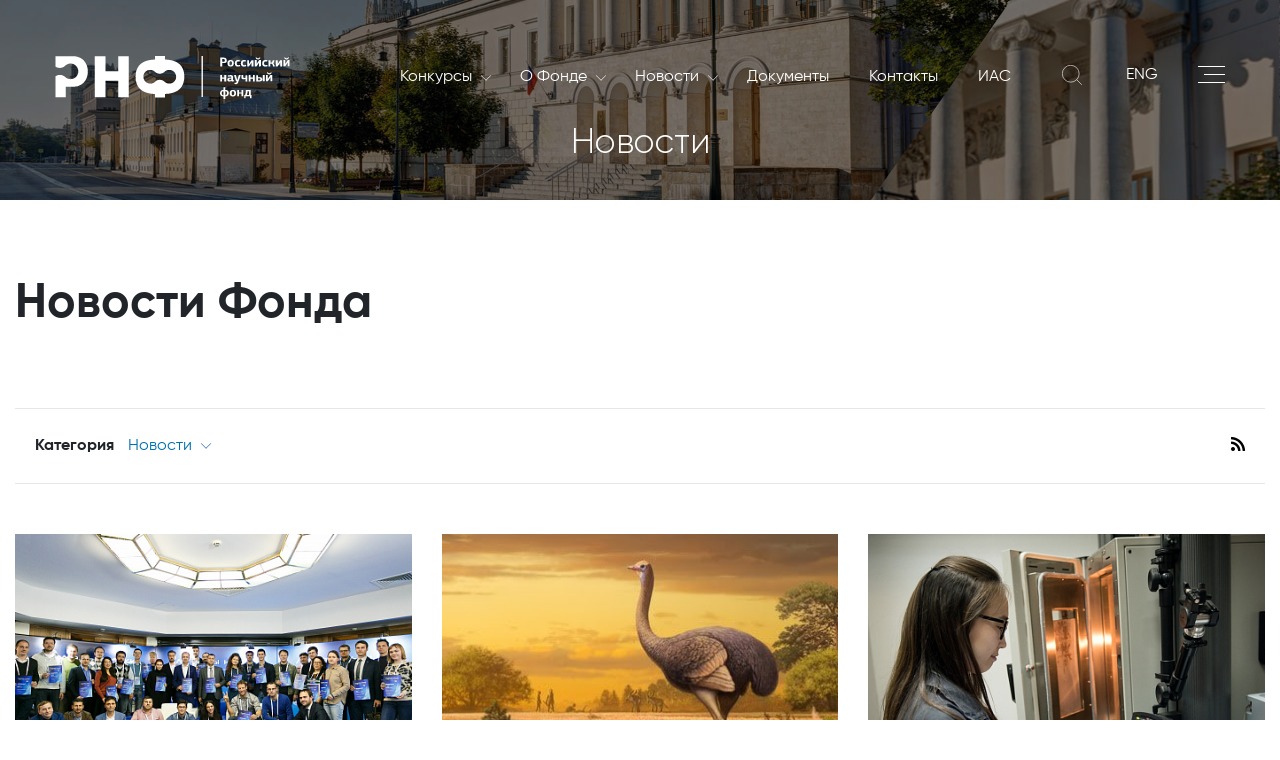

--- FILE ---
content_type: text/html; charset=UTF-8
request_url: https://rscf.ru/news/novosti-programmy?PAGEN_2=238
body_size: 49158
content:

<!doctype html>
<html lang="ru" xmlns:fb="http://ogp.me/ns/fb#" xmlns:og="http://ogp.me/ns#">
<head>
    <title> Новости Фонда </title>
    <meta charset="utf-8">
    <meta name="viewport" content="width=device-width, initial-scale=1, shrink-to-fit=no">
    <script data-skip-moving="true">(function(w, d, n) {var cl = "bx-core";var ht = d.documentElement;var htc = ht ? ht.className : undefined;if (htc === undefined || htc.indexOf(cl) !== -1){return;}var ua = n.userAgent;if (/(iPad;)|(iPhone;)/i.test(ua)){cl += " bx-ios";}else if (/Windows/i.test(ua)){cl += ' bx-win';}else if (/Macintosh/i.test(ua)){cl += " bx-mac";}else if (/Linux/i.test(ua) && !/Android/i.test(ua)){cl += " bx-linux";}else if (/Android/i.test(ua)){cl += " bx-android";}cl += (/(ipad|iphone|android|mobile|touch)/i.test(ua) ? " bx-touch" : " bx-no-touch");cl += w.devicePixelRatio && w.devicePixelRatio >= 2? " bx-retina": " bx-no-retina";if (/AppleWebKit/.test(ua)){cl += " bx-chrome";}else if (/Opera/.test(ua)){cl += " bx-opera";}else if (/Firefox/.test(ua)){cl += " bx-firefox";}ht.className = htc ? htc + " " + cl : cl;})(window, document, navigator);</script>


<link href="/bitrix/cache/css/s1/rscf/page_b6e1df2878c685173e8191cb2ca1a38c/page_b6e1df2878c685173e8191cb2ca1a38c_v1.css?1767085900436" type="text/css"  rel="stylesheet" />
<link href="/bitrix/cache/css/s1/rscf/template_bad4ba4939ed8e3bf9818e81130fa698/template_bad4ba4939ed8e3bf9818e81130fa698_v1.css?17670858911220" type="text/css"  data-template-style="true" rel="stylesheet" />
    <meta name="keywords" content="РНФ, Российский научный фонд, новости РНФ, ученые, создали" />
    <meta name="description" content="Новости о результатах работы грантополучателей Российского научного фонда." />

    <meta property="og:title" content="Новости Фонда"><meta property="og:type" content="article"><meta property="og:url" content="http://rscf.ru/news/novosti-programmy"><meta property="og:image" content="http://rscf.ru/fondfiles/logo/ru-vertical-rgb/RSF_2019_rus_gradient_vertical_RGB.png"><meta property="og:image:width" content="850"><meta property="og:image:height" content="850">
    <link rel="stylesheet" href="/local/templates/rscf/static/vendors/css/bundle.css" type="text/css">
    <link rel="stylesheet" href="/local/templates/rscf/static/css/main.css?ver=1.4" type="text/css">
    <link rel="shortcut icon" type="image/x-icon" href="/favicon.ico">
    </head>
<div id="page-preloader" class="preloader">
    <div class="loader fadeOut" style="background: url(/local/templates/rscf/static/img/logo.svg) center no-repeat;"></div>
</div>
<!--SVG-->
<div class="svg">
    <svg xmlns="http://www.w3.org/2000/svg" xmlns:xlink="http://www.w3.org/1999/xlink">
        <symbol viewBox="0 0 169.77 31.17" id="logo_white">
            <path d="M204.31-84.62a4.75 4.75 0 001.07-1.58 4.09 4.09 0 00.18-.49 5 5 0 00.22-1.46 4.84 4.84 0 00-.4-1.94 4.79 4.79 0 00-1.07-1.59 5 5 0 00-1.58-1.07 5.06 5.06 0 00-1.95-.39 5 5 0 00-1.94.39 4.82 4.82 0 00-1.38.87l-.05.06-.21.19-.11.09a5.2 5.2 0 01-1.27.79 5.05 5.05 0 01-1.94.39 5 5 0 01-1.95-.39 5.23 5.23 0 01-1.38-.88l-.21-.19-.05-.06a5 5 0 00-1.38-.87 5 5 0 00-1.94-.39 4.9 4.9 0 00-1.84.35h-.11a5 5 0 00-1.58 1.07 4.79 4.79 0 00-1.07 1.59 4.84 4.84 0 00-.4 1.94 4.89 4.89 0 00.4 2 4.75 4.75 0 001.07 1.58 5 5 0 001.56 1.07 5.06 5.06 0 001.95.39 5 5 0 001.94-.39 5.38 5.38 0 001.42-.91l.17-.16a5.56 5.56 0 01.54-.42 5.81 5.81 0 01.88-.49 5 5 0 011.95-.39 5.05 5.05 0 011.94.39 5.09 5.09 0 011.41.91l.18.16a5.23 5.23 0 001.42.91 5 5 0 001.94.39 5.06 5.06 0 001.95-.39 5 5 0 001.62-1.08z"
                  transform="translate(-118.22 103.17)" fill="none"/>
            <path d="M211.5-85.83a17.26 17.26 0 00.15-2.34c0-9.22-6.28-12.19-14-12.45v-2.5h-7.31v2.5c-4.9.16-9.22 1.43-11.72 4.71a12.42 12.42 0 00-2.26 7.74c0 9.27 6.33 12.28 14 12.54v2.5h7.22v-2.5c7.06-.24 12.93-2.76 13.92-10.2zm-10.72 2.68a5 5 0 01-1.94-.39 5.23 5.23 0 01-1.42-.91l-.18-.16a5.09 5.09 0 00-1.41-.91 5.05 5.05 0 00-1.94-.39 5 5 0 00-1.95.39 5.81 5.81 0 00-.88.49 5.56 5.56 0 00-.54.42l-.17.16a5.38 5.38 0 01-1.42.91 5 5 0 01-1.94.39 5.06 5.06 0 01-1.95-.39 5 5 0 01-1.58-1.08 4.75 4.75 0 01-1.07-1.58 4.89 4.89 0 01-.4-2 4.84 4.84 0 01.4-1.94 4.79 4.79 0 011.07-1.59 5 5 0 011.54-1.02h.11a4.9 4.9 0 011.84-.35 5 5 0 011.94.39 5 5 0 011.38.87l.05.06.21.19a5.23 5.23 0 001.38.88 5 5 0 001.95.39 5.05 5.05 0 001.94-.39 5.2 5.2 0 001.27-.79l.11-.09.21-.19.05-.06a4.82 4.82 0 011.38-.87 5 5 0 011.94-.39 5.06 5.06 0 011.95.39 5 5 0 011.58 1.07 4.79 4.79 0 011.07 1.59 4.84 4.84 0 01.4 1.94 5 5 0 01-.22 1.46 4.09 4.09 0 01-.18.49 4.75 4.75 0 01-1.07 1.58 5 5 0 01-1.58 1.08 5.06 5.06 0 01-1.93.35z"
                  transform="translate(-118.22 103.17)"/>
            <path d="M53.26 29.91V.17h-7.77v10.8h-9.18V.17h-7.78v29.74h7.78V17.98h9.18v11.93h7.77z"/>
            <path d="M141-96.34a10 10 0 00-6.8-6.27 12.34 12.34 0 00-3.07-.39h-12.91v7.48a5.22 5.22 0 001 .56 5.58 5.58 0 002.2.44 5.49 5.49 0 002.19-.44 5.48 5.48 0 001.56-1 2.5 2.5 0 00.23-.23l.06-.06a5.63 5.63 0 011.56-1 5.37 5.37 0 011.12-.34 5.39 5.39 0 011.07-.11 5.58 5.58 0 012.2.45A5.54 5.54 0 01133.2-96a5.47 5.47 0 011.2 1.79 5.5 5.5 0 01.45 2.19 5.58 5.58 0 01-.45 2.2 5.58 5.58 0 01-1.2 1.79 5.62 5.62 0 01-.75.62 5 5 0 01-1 .58 5.58 5.58 0 01-2.2.45 5.5 5.5 0 01-2.19-.45 5.38 5.38 0 01-1.6-1 1.7 1.7 0 00-.19-.19 5.67 5.67 0 00-1.6-1 5 5 0 00-.77-.26 5.53 5.53 0 00-1.42-.18 5.58 5.58 0 00-2.2.44 5.53 5.53 0 00-1 .56v15.24h7.38v-7.6h5.48a10.53 10.53 0 006.42-2c4.01-3.03 5.16-8.89 3.44-13.52zm98.23-4.66v2h.9a1 1 0 00.36 0 .69.69 0 00.3-.17.77.77 0 00.21-.31 1.32 1.32 0 00.08-.47 1 1 0 00-.28-.78 1.07 1.07 0 00-.71-.24zm3.24 1a2.42 2.42 0 01-.11.69 1.92 1.92 0 01-.36.64 2.11 2.11 0 01-.65.46 2.28 2.28 0 01-1 .18h-1.16v2.44h-1.39V-102h2.42a2.28 2.28 0 011.64.53 1.88 1.88 0 01.55 1.43m3.78 2.15a4.53 4.53 0 000-.52 1.62 1.62 0 00-.14-.47.76.76 0 00-.27-.32.74.74 0 00-.46-.13.8.8 0 00-.48.13.89.89 0 00-.29.32 1.37 1.37 0 00-.16.47 4.55 4.55 0 000 .52 3.32 3.32 0 000 .57 1.25 1.25 0 00.14.45.76.76 0 00.29.3.93.93 0 00.5.11.88.88 0 00.45-.11.79.79 0 00.28-.32 1.46 1.46 0 00.14-.46 4.63 4.63 0 000-.54m1.37 0a3.37 3.37 0 01-.12.9 2 2 0 01-.39.76 2 2 0 01-.73.52 2.88 2.88 0 01-1.09.19 2.58 2.58 0 01-1.06-.19 1.79 1.79 0 01-.71-.5 1.9 1.9 0 01-.38-.75 3.48 3.48 0 01-.12-.93 3 3 0 01.13-.91 2 2 0 01.41-.75 1.86 1.86 0 01.72-.52 2.62 2.62 0 011.07-.2 2.81 2.81 0 011.07.19 1.79 1.79 0 01.7.52 2.11 2.11 0 01.39.76 3.39 3.39 0 01.11.91m2.08 0a1.8 1.8 0 00.23 1 1 1 0 00.86.36 2.51 2.51 0 00.62-.07 4.44 4.44 0 00.6-.16l.25.88a3.84 3.84 0 01-.79.27 4.7 4.7 0 01-.92.09 2.77 2.77 0 01-1.08-.18 1.71 1.71 0 01-.67-.5 1.84 1.84 0 01-.35-.73 4.18 4.18 0 01-.1-.89 4.17 4.17 0 01.1-.83 2 2 0 01.34-.78 1.82 1.82 0 01.69-.59 2.44 2.44 0 011.13-.23 5.73 5.73 0 01.66 0 2.72 2.72 0 01.75.18l-.09.46c0 .15-.07.3-.11.46a3.13 3.13 0 00-.54-.1h-.45a1 1 0 00-.85.36 1.57 1.57 0 00-.28 1m4.36 0a1.71 1.71 0 00.24 1 .93.93 0 00.85.36 2.45 2.45 0 00.62-.07 5 5 0 00.61-.16l.25.88a3.94 3.94 0 01-.8.27 4.63 4.63 0 01-.92.09 2.77 2.77 0 01-1.08-.18 1.71 1.71 0 01-.67-.5 2 2 0 01-.35-.73 4.19 4.19 0 01-.09-.89 4.12 4.12 0 01.09-.83 2.18 2.18 0 01.34-.78 1.9 1.9 0 01.69-.59 2.47 2.47 0 011.13-.23 5.42 5.42 0 01.66 0 2.79 2.79 0 01.76.18c0 .15-.07.3-.1.46s-.07.3-.11.46a3.13 3.13 0 00-.54-.1h-.45a1 1 0 00-.84.36 1.57 1.57 0 00-.29 1"
                  transform="translate(-118.22 103.17)"/>
            <path d="M142.22 7.56V4.8h-.05l-.66 1.02-1.17 1.74h-1.25V3.01h1.32v2.76h.05l.51-.8 1.3-1.96h1.27v4.55h-1.32z"/>
            <path d="M265-100.67a1.5 1.5 0 01-.52-.1 1.83 1.83 0 01-.48-.23 2.92 2.92 0 01-.4-.39 5.48 5.48 0 01-.34-.46l.56-.41a2.14 2.14 0 00.62.59 1.1 1.1 0 00.57.19h.21a1.43 1.43 0 00.29-.08 2.77 2.77 0 00.39-.22 3.18 3.18 0 00.52-.42l.4.36a3.56 3.56 0 01-.46.58 2.91 2.91 0 01-.47.37 1.75 1.75 0 01-.47.21 1.78 1.78 0 01-.44.06m.91 5v-2.75l-.66 1-1.17 1.73h-1.26v-4.54h1.33v2.76l.51-.8 1.31-2h1.27v4.54zm3.6-2.27a1.8 1.8 0 00.23 1 1 1 0 00.86.36 2.51 2.51 0 00.62-.07 4.44 4.44 0 00.6-.16l.25.88a3.84 3.84 0 01-.79.27 4.7 4.7 0 01-.92.09 2.77 2.77 0 01-1.08-.18 1.64 1.64 0 01-.67-.5 1.84 1.84 0 01-.35-.73 4.18 4.18 0 01-.1-.89 4.17 4.17 0 01.1-.83 2 2 0 01.34-.78 1.82 1.82 0 01.69-.59 2.44 2.44 0 011.13-.23 5.73 5.73 0 01.66 0 2.72 2.72 0 01.75.18l-.09.46c0 .15-.07.3-.11.46a3.13 3.13 0 00-.54-.1h-.45a1 1 0 00-.85.36 1.57 1.57 0 00-.28 1m3.27 2.27v-4.54h1.3v1.73h.62a.88.88 0 00.49-.14.78.78 0 00.3-.46l.18-.57c.05-.18.11-.37.17-.55h1.23c-.06.21-.11.42-.17.63s-.12.43-.19.64a1.28 1.28 0 01-.25.51 1.06 1.06 0 01-.44.37 1.1 1.1 0 01.54.32 1.37 1.37 0 01.27.49l.49 1.6H276c-.07-.22-.13-.45-.2-.68s-.14-.46-.22-.7a.87.87 0 00-.36-.5 1.11 1.11 0 00-.52-.12h-.65v2z"
                  transform="translate(-118.22 103.17)"/>
            <path d="M162.94 7.56V4.8h-.04l-.66 1.02-1.17 1.74h-1.26V3.01h1.33v2.76h.04l.51-.8L163 3.01h1.27v4.55h-1.33z"/>
            <path d="M285.75-100.67a1.5 1.5 0 01-.52-.1 1.67 1.67 0 01-.46-.28 2.45 2.45 0 01-.4-.39 3.9 3.9 0 01-.34-.46l.55-.41a2.42 2.42 0 00.62.59 1.16 1.16 0 00.58.19h.22a1.43 1.43 0 00.29-.08 2.77 2.77 0 00.39-.22 3.18 3.18 0 00.52-.42l.39.36a3.54 3.54 0 01-.45.58 2.58 2.58 0 01-.48.37 1.57 1.57 0 01-.46.21 1.78 1.78 0 01-.44.06m.91 5v-2.75h-.05l-.66 1-1.16 1.73h-1.26v-4.54h1.32v2.76l.51-.8 1.3-2H288v4.54z"
                  transform="translate(-118.22 103.17)"/>
            <path d="M122.48 18.4v-1.97h-1.72v1.97h-1.33v-4.55h1.33v1.71h1.72v-1.71h1.33v4.55h-1.33z"/>
            <path d="M244.84-86.74c-.43 0-.64.24-.64.62a.6.6 0 00.15.44.62.62 0 00.47.14 1.16 1.16 0 00.46-.1 1.57 1.57 0 00.47-.3v-.87zm2.16 1.08h.6l.06.75a2.91 2.91 0 01-.52.16 2.32 2.32 0 01-.59.07 1.24 1.24 0 01-.5-.1.52.52 0 01-.23-.45 2.29 2.29 0 01-.48.33 2.45 2.45 0 01-.45.16 2.06 2.06 0 01-.38.07h-.27a1.54 1.54 0 01-.69-.14 1.27 1.27 0 01-.44-.33 1.23 1.23 0 01-.21-.43 1.77 1.77 0 01-.06-.43 1.31 1.31 0 01.13-.61 1.19 1.19 0 01.35-.45 1.72 1.72 0 01.54-.28 2.28 2.28 0 01.66-.12h1.24v-.11a.87.87 0 00-.16-.58.85.85 0 00-.68-.2 5 5 0 00-.73.06 4.35 4.35 0 00-.71.17c0-.14-.07-.28-.11-.42s-.07-.27-.11-.41a4.47 4.47 0 01.95-.27 5.39 5.39 0 011-.11 2.83 2.83 0 01.74.09 1.28 1.28 0 01.56.27 1.09 1.09 0 01.36.48 2 2 0 01.12.75zm3.11.05l.26-1 .19-.63c.07-.23.14-.48.21-.73l.21-.73c.07-.24.13-.45.19-.63h1.34l-1.82 5.41a1.8 1.8 0 01-.58.87 1.55 1.55 0 01-.93.27h-.49a6.55 6.55 0 01-.7-.14l.19-.87h.38a1.37 1.37 0 00.28 0 .76.76 0 00.47-.12 1 1 0 00.28-.44v-.1l.06-.19.06-.19v-.1h-.59l-1.41-4.44h1.31c0 .16.11.37.17.61l.21.74c.06.26.13.51.2.76l.18.64a5 5 0 01.22.62c0 .18.06.32.09.42zm5.89.83v-1.78a2.59 2.59 0 01-.7.21 3.8 3.8 0 01-.72.07 1.89 1.89 0 01-.71-.11 1.07 1.07 0 01-.46-.31 1.12 1.12 0 01-.25-.47 2.09 2.09 0 01-.08-.63v-1.52h1.32V-88a1 1 0 00.13.56.54.54 0 00.51.21 2.9 2.9 0 00.48 0 1.92 1.92 0 00.48-.15v-1.87h1.32v4.55z"
                  transform="translate(-118.22 103.17)"/>
            <path d="M143.2 18.4v-1.97h-1.72v1.97h-1.33v-4.55h1.33v1.71h1.72v-1.71h1.33v4.55h-1.33z"/>
            <path d="M268.58-89.32h1.33v4.54h-1.33zM265.1-87v1.39h1.07a.63.63 0 00.5-.19.7.7 0 00.17-.49.66.66 0 00-.2-.51.72.72 0 00-.52-.2zm0-2.3v1.52h1.39a1.91 1.91 0 01.64.1 1.55 1.55 0 01.53.31 1.35 1.35 0 01.35.47 1.45 1.45 0 01.13.63 1.59 1.59 0 01-.12.62 1.37 1.37 0 01-.33.48 1.32 1.32 0 01-.49.31 1.83 1.83 0 01-.62.1h-2.8v-4.54zm8.07-.53a1.46 1.46 0 01-.52-.1 1.67 1.67 0 01-.46-.28 2.11 2.11 0 01-.4-.39 5.55 5.55 0 01-.35-.46l.56-.41a2.27 2.27 0 00.62.59 1.16 1.16 0 00.58.19h.2a1.5 1.5 0 00.3-.08 2.26 2.26 0 00.38-.22 2.81 2.81 0 00.52-.42l.4.36a3.56 3.56 0 01-.46.58 2.24 2.24 0 01-.47.37 1.62 1.62 0 01-.47.21 1.71 1.71 0 01-.43.06m.91 5v-2.75H274l-.66 1-1.16 1.73h-1.27v-4.54h1.33v2.76h.05l.51-.8 1.3-2h1.27v4.54zm-32.75 10.11a1.2 1.2 0 001-.45 1.73 1.73 0 00.29-1 2.47 2.47 0 00-.06-.56 1.18 1.18 0 00-.19-.46.94.94 0 00-.38-.33 1.53 1.53 0 00-.62-.15zm-2.53-1.49a1.78 1.78 0 00.28 1.06 1.16 1.16 0 001 .43v-3a1.64 1.64 0 00-.61.17 1.12 1.12 0 00-.39.32 1.18 1.18 0 00-.19.46 2.38 2.38 0 00-.06.55m1.25 2.35a3.53 3.53 0 01-1.23-.24 2.11 2.11 0 01-.77-.53 1.89 1.89 0 01-.39-.74 3.34 3.34 0 01-.11-.84 2.81 2.81 0 01.15-.94 2 2 0 01.47-.74 2.21 2.21 0 01.77-.49 3.32 3.32 0 011.11-.21v-2h1.29v2a4 4 0 011.12.19 2.29 2.29 0 01.79.48 2 2 0 01.45.71 2.75 2.75 0 01.15.93 3.14 3.14 0 01-.14.94 1.89 1.89 0 01-.44.75 2.07 2.07 0 01-.77.51 3.78 3.78 0 01-1.16.23V-72H240zm7.72-2.34a4.55 4.55 0 000-.52 2 2 0 00-.13-.47 1 1 0 00-.28-.33.81.81 0 00-.46-.12.84.84 0 00-.47.12.94.94 0 00-.3.33 1.62 1.62 0 00-.15.47 3 3 0 000 .52 4.91 4.91 0 000 .57 1.49 1.49 0 00.15.45.7.7 0 00.29.3 1 1 0 00.49.11.92.92 0 00.46-.11.87.87 0 00.28-.32 1.79 1.79 0 00.13-.46 4.56 4.56 0 000-.54m1.37 0a3.37 3.37 0 01-.12.9 2.05 2.05 0 01-.4.76 2 2 0 01-.72.52 2.93 2.93 0 01-1.1.19 2.75 2.75 0 01-1.06-.19 1.86 1.86 0 01-.71-.5 2 2 0 01-.38-.75 3.48 3.48 0 01-.12-.93 3.39 3.39 0 01.13-.91 2.18 2.18 0 01.41-.75 2 2 0 01.72-.52 2.62 2.62 0 011.07-.2 2.81 2.81 0 011.07.19 1.9 1.9 0 01.71.52 2.09 2.09 0 01.38.76 3.39 3.39 0 01.12.91"
                  transform="translate(-118.22 103.17)"/>
            <path d="M134.88 29.23v-1.96h-1.73v1.96h-1.32v-4.54h1.32v1.71h1.73v-1.71h1.32v4.54h-1.32z"/>
            <path d="M257.45-77.58v.33a12.13 12.13 0 01-.15 1.51 2.09 2.09 0 01-.37.92h1.66v-2.76zm2.44 2.76h.47v2.25h-1v-1.38h-3.29v1.37h-1v-2.24h.45a1.28 1.28 0 00.3-.41 2.45 2.45 0 00.2-.58 5 5 0 00.11-.75c0-.28.06-.6.08-1l.07-1h3.58z"
                  transform="translate(-118.22 103.17)"/>
            <path d="M105.92 0v29.7h1V0"/>
        </symbol>
	    <symbol viewBox="0 0 240.94 141.73" id="logo_white_new">
		    <defs>
			    <style>.cls-white-1{fill:#fff;}</style>
		    </defs>
		    <path class="cls-white-1"
		          d="M41.07,1.79h28V141.73H31.15v-104L7.72,43.08.38,13.3Zm91.85,133.29c.58.3,1.16.57,1.75.85L162,108.65c-.79-.07-1.58-.15-2.36-.26a37.41,37.41,0,1,1,42.5-42.55c.12.79.2,1.59.27,2.4L229.64,41c-.29-.61-.58-1.22-.88-1.81a71.37,71.37,0,1,0-95.84,95.93Z"/>
		    <path class="cls-white-1"
		          d="M229.14,78.57v-2h-6v2c-4,.14-7.53,1.17-9.57,3.85a10.1,10.1,0,0,0-1.85,6.33c0,7.57,5.17,10,11.46,10.24V101h5.9V99c5.72-.19,10.52-2.25,11.33-8.33a14.33,14.33,0,0,0,.13-1.91C240.57,81.21,235.43,78.78,229.14,78.57Zm6.3,11.78a4,4,0,0,1-.87,1.3,4.15,4.15,0,0,1-1.3.88,4.09,4.09,0,0,1-4.34-.74v0l-.14-.13a4.11,4.11,0,0,0-1.15-.74,4.11,4.11,0,0,0-3.18,0,3.59,3.59,0,0,0-.72.4,4.7,4.7,0,0,0-.44.34l-.14.13v0a4.25,4.25,0,0,1-1.16.74,4.11,4.11,0,0,1-3.18,0,4.22,4.22,0,0,1-1.29-.88,4.15,4.15,0,0,1-.88-1.3,4,4,0,0,1-.32-1.59,4,4,0,0,1,.32-1.59A4.21,4.21,0,0,1,218.8,85l.09,0a4.13,4.13,0,0,1,1.5-.29A4.18,4.18,0,0,1,222,85a4,4,0,0,1,1.13.72l0,0,.17.16a4,4,0,0,0,1.13.72,4.11,4.11,0,0,0,3.18,0,4.08,4.08,0,0,0,1-.65l.09-.07a1.29,1.29,0,0,0,.17-.16l.05,0a4.12,4.12,0,0,1,1.12-.72,4.11,4.11,0,0,1,3.18,0,4.15,4.15,0,0,1,1.3.88,4.05,4.05,0,0,1,1.19,2.88,4.3,4.3,0,0,1-.17,1.2C235.54,90.09,235.5,90.23,235.44,90.35Z"/>
		    <path class="cls-white-1" d="M193.88,95.15v-4h7.5v9.75h6.35V76.63h-6.35v8.82h-7.5V76.63h-6.36v24.3h6.36Z"/>
		    <path class="cls-white-1"
		          d="M170.24,94.72h4.48A8.63,8.63,0,0,0,180,93.1c3.33-2.45,4.27-7.25,2.82-11A8.1,8.1,0,0,0,177.23,77a9.91,9.91,0,0,0-2.51-.32H164v6a5,5,0,0,0,1,.59,4.63,4.63,0,0,0,3.58,0,4.43,4.43,0,0,0,1.27-.81l.2-.18s0,0,0,0a4.4,4.4,0,0,1,1.27-.8,4.17,4.17,0,0,1,.91-.28,4.31,4.31,0,0,1,.88-.09,4.44,4.44,0,0,1,1.79.37,4.52,4.52,0,0,1,1.46,1h0a4.73,4.73,0,0,1,1,1.47,4.51,4.51,0,0,1,0,3.58,4.62,4.62,0,0,1-1,1.47,5.79,5.79,0,0,1-.61.5,4,4,0,0,1-.86.48,4.51,4.51,0,0,1-3.58,0A4.35,4.35,0,0,1,170.1,89h0a1.1,1.1,0,0,0-.16-.15,4.38,4.38,0,0,0-1.31-.84,4.26,4.26,0,0,0-.63-.22,4.91,4.91,0,0,0-1.16-.14A4.61,4.61,0,0,0,165,88a4.45,4.45,0,0,0-1,.59v12.32h6.21Z"/>
		    <path class="cls-white-1"
		          d="M180.56,113.9a2,2,0,0,0,.65-.47,1.79,1.79,0,0,0,.37-.64,2.49,2.49,0,0,0,.11-.7,2,2,0,0,0-.55-1.45,2.36,2.36,0,0,0-1.67-.53H177v6.45h1.39v-2.47h1.18A2.36,2.36,0,0,0,180.56,113.9Zm-2.15-.76v-2h.87a1.1,1.1,0,0,1,.72.24,1,1,0,0,1,.28.79,1.15,1.15,0,0,1-.08.48.77.77,0,0,1-.21.31.92.92,0,0,1-.3.18,1.5,1.5,0,0,1-.37,0Z"/>
		    <path class="cls-white-1"
		          d="M184.52,111.85a2.72,2.72,0,0,0-1.09.2,2.1,2.1,0,0,0-.73.52,2.28,2.28,0,0,0-.41.77,3.1,3.1,0,0,0-.13.92,3.51,3.51,0,0,0,.12.94,2,2,0,0,0,.39.76,2,2,0,0,0,.71.51,2.82,2.82,0,0,0,1.08.19,2.79,2.79,0,0,0,1.11-.2,1.87,1.87,0,0,0,.73-.52,2,2,0,0,0,.4-.77,3.7,3.7,0,0,0,0-1.83,2.08,2.08,0,0,0-.39-.77,1.88,1.88,0,0,0-.72-.53A2.82,2.82,0,0,0,184.52,111.85Zm.88,3a1.55,1.55,0,0,1-.14.46.73.73,0,0,1-.28.32.83.83,0,0,1-.46.12,1,1,0,0,1-.5-.11.81.81,0,0,1-.3-.31,1.25,1.25,0,0,1-.14-.45,3.52,3.52,0,0,1,0-.58,3.08,3.08,0,0,1,0-.53,1.37,1.37,0,0,1,.16-.47.8.8,0,0,1,.3-.33.78.78,0,0,1,.48-.13.77.77,0,0,1,.47.13.8.8,0,0,1,.27.33,1.62,1.62,0,0,1,.14.47,4.55,4.55,0,0,1,0,.53A4.91,4.91,0,0,1,185.4,114.81Z"/>
		    <path class="cls-white-1"
		          d="M191.24,115.38a4.63,4.63,0,0,1-.61.17,3.18,3.18,0,0,1-.62.07,1,1,0,0,1-.87-.37,1.78,1.78,0,0,1-.24-1,1.57,1.57,0,0,1,.29-1,1,1,0,0,1,.85-.37l.46,0a2.54,2.54,0,0,1,.55.11c0-.17.07-.32.11-.48l.09-.46a3.13,3.13,0,0,0-.76-.19c-.25,0-.47,0-.67,0a2.56,2.56,0,0,0-1.15.23,2,2,0,0,0-.69.59,2.13,2.13,0,0,0-.35.8,4.14,4.14,0,0,0-.09.84,3.71,3.71,0,0,0,.1.9,1.75,1.75,0,0,0,.35.74,1.7,1.7,0,0,0,.68.51,2.82,2.82,0,0,0,1.09.18,4.23,4.23,0,0,0,.94-.1,3,3,0,0,0,.8-.27Z"/>
		    <path class="cls-white-1"
		          d="M195.06,115.55a3.2,3.2,0,0,1-.63.07,1,1,0,0,1-.87-.37,1.78,1.78,0,0,1-.24-1,1.57,1.57,0,0,1,.29-1,1,1,0,0,1,.86-.37l.45,0a2.43,2.43,0,0,1,.55.11c0-.17.08-.32.11-.48s.07-.31.1-.46a3.21,3.21,0,0,0-.77-.19c-.24,0-.47,0-.67,0a2.48,2.48,0,0,0-1.14.23,2,2,0,0,0-.7.59,2.11,2.11,0,0,0-.34.8,3.56,3.56,0,0,0-.1.84,4.28,4.28,0,0,0,.1.9,1.88,1.88,0,0,0,.35.74,1.77,1.77,0,0,0,.68.51,2.87,2.87,0,0,0,1.1.18,4.08,4.08,0,0,0,.93-.1,3,3,0,0,0,.8-.27l-.25-.89A5.1,5.1,0,0,1,195.06,115.55Z"/>
		    <polygon class="cls-white-1"
		             points="198.52 113.94 198 114.75 197.96 114.75 197.96 111.95 196.61 111.95 196.61 116.56 197.89 116.56 199.07 114.81 199.74 113.78 199.79 113.78 199.79 116.56 201.13 116.56 201.13 111.95 199.84 111.95 198.52 113.94"/>
		    <path class="cls-white-1"
		          d="M204.94,110.49a1.43,1.43,0,0,1-.29.08h-.21a1.15,1.15,0,0,1-.58-.2,2.2,2.2,0,0,1-.63-.6l-.57.42a5.55,5.55,0,0,0,.35.46,3.78,3.78,0,0,0,.4.4,1.89,1.89,0,0,0,.47.28,1.51,1.51,0,0,0,.53.1,1.78,1.78,0,0,0,.44-.06,1.62,1.62,0,0,0,.47-.21,2.66,2.66,0,0,0,.48-.38,3.2,3.2,0,0,0,.47-.58l-.41-.37a4,4,0,0,1-.52.43A2.36,2.36,0,0,1,204.94,110.49Z"/>
		    <polygon class="cls-white-1"
		             points="205.28 113.78 205.33 113.78 205.33 116.56 206.67 116.56 206.67 111.95 205.38 111.95 204.06 113.94 203.55 114.75 203.5 114.75 203.5 111.95 202.16 111.95 202.16 116.56 203.43 116.56 204.62 114.81 205.28 113.78"/>
		    <path class="cls-white-1"
		          d="M210.64,115.55a3.2,3.2,0,0,1-.63.07,1,1,0,0,1-.87-.37,1.78,1.78,0,0,1-.23-1,1.51,1.51,0,0,1,.29-1,1,1,0,0,1,.85-.37l.46,0a2.47,2.47,0,0,1,.54.11c0-.17.08-.32.11-.48s.07-.31.1-.46a3.25,3.25,0,0,0-.76-.19c-.25,0-.48,0-.68,0a2.51,2.51,0,0,0-1.14.23,1.92,1.92,0,0,0-.69.59,2.13,2.13,0,0,0-.35.8,4.18,4.18,0,0,0-.1.84,4.28,4.28,0,0,0,.1.9,2,2,0,0,0,.35.74,1.73,1.73,0,0,0,.69.51,2.78,2.78,0,0,0,1.09.18,4.08,4.08,0,0,0,.93-.1,2.89,2.89,0,0,0,.8-.27l-.25-.89A5.1,5.1,0,0,1,210.64,115.55Z"/>
		    <path class="cls-white-1"
		          d="M213.51,114.54h.66a1.29,1.29,0,0,1,.53.11.86.86,0,0,1,.36.51c.08.24.15.48.22.71l.21.69h1.31l-.49-1.62a1.62,1.62,0,0,0-.28-.5,1.13,1.13,0,0,0-.54-.33v0a.93.93,0,0,0,.44-.32,1.73,1.73,0,0,0,.25-.51c.06-.22.13-.44.19-.65l.17-.65h-1.25c0,.19-.11.38-.17.57s-.12.38-.17.57a.83.83,0,0,1-.31.47.92.92,0,0,1-.5.14h-.63V112H212.2v4.6h1.31Z"/>
		    <polygon class="cls-white-1"
		             points="217.51 111.95 217.51 116.56 218.79 116.56 219.97 114.81 220.64 113.78 220.68 113.78 220.68 116.56 222.03 116.56 222.03 111.95 220.74 111.95 219.42 113.94 218.9 114.75 218.85 114.75 218.85 111.95 217.51 111.95"/>
		    <polygon class="cls-white-1"
		             points="223.06 116.56 224.33 116.56 225.51 114.81 226.18 113.78 226.23 113.78 226.23 116.56 227.57 116.56 227.57 111.95 226.28 111.95 224.96 113.94 224.44 114.75 224.4 114.75 224.4 111.95 223.06 111.95 223.06 116.56"/>
		    <path class="cls-white-1"
		          d="M224.78,111.34a1.51,1.51,0,0,0,.53.1,1.85,1.85,0,0,0,.44-.06,1.75,1.75,0,0,0,.47-.21,2.66,2.66,0,0,0,.48-.38,3.68,3.68,0,0,0,.47-.58l-.41-.37a4,4,0,0,1-.52.43,2.81,2.81,0,0,1-.4.22,1.43,1.43,0,0,1-.29.08h-.21a1.21,1.21,0,0,1-.59-.2,2.2,2.2,0,0,1-.63-.6l-.56.42a4,4,0,0,0,.35.46,3,3,0,0,0,.4.4A1.89,1.89,0,0,0,224.78,111.34Z"/>
		    <polygon class="cls-white-1"
		             points="173.07 124.67 171.32 124.67 171.32 122.94 169.98 122.94 169.98 127.55 171.32 127.55 171.32 125.56 173.07 125.56 173.07 127.55 174.41 127.55 174.41 122.94 173.07 122.94 173.07 124.67"/>
		    <path class="cls-white-1"
		          d="M179.44,126.65v-2.2a2.13,2.13,0,0,0-.12-.76,1.3,1.3,0,0,0-.37-.49,1.37,1.37,0,0,0-.57-.27,2.86,2.86,0,0,0-.75-.09,5.49,5.49,0,0,0-1,.11,4.74,4.74,0,0,0-1,.28c0,.14.08.27.11.41s.08.28.11.42a6.07,6.07,0,0,1,.73-.17,4.88,4.88,0,0,1,.73-.06.91.91,0,0,1,.69.2.93.93,0,0,1,.17.6v.11l-.63,0-.63,0a2.83,2.83,0,0,0-.68.13,2,2,0,0,0-.54.28,1.33,1.33,0,0,0-.36.45,1.39,1.39,0,0,0-.13.63,1.77,1.77,0,0,0,.06.43,1.4,1.4,0,0,0,.22.44,1.27,1.27,0,0,0,.44.33,1.6,1.6,0,0,0,.71.14h.26a2,2,0,0,0,.39-.07,2.45,2.45,0,0,0,.45-.16,2.11,2.11,0,0,0,.49-.33l0,0a.55.55,0,0,0,.24.45,1.2,1.2,0,0,0,.5.1,2.46,2.46,0,0,0,.6-.07,2.36,2.36,0,0,0,.53-.17l-.07-.75Zm-1.27-.29a1.79,1.79,0,0,1-.48.31,1.27,1.27,0,0,1-.47.11.66.66,0,0,1-.48-.15.61.61,0,0,1-.15-.45c0-.38.22-.59.65-.62l.93-.08Z"/>
		    <path class="cls-white-1"
		          d="M183.43,123.58l-.21.74c-.08.25-.15.5-.22.74s-.13.45-.18.64l-.27,1h-.06c0-.11-.06-.25-.09-.43s-.08-.35-.13-.54l-.18-.64c-.06-.25-.13-.51-.2-.77s-.14-.51-.21-.75l-.18-.62h-1.32l1.43,4.5h.6a.65.65,0,0,1,0,.1l-.06.19c0,.07-.05.14-.07.2a.78.78,0,0,0,0,.09.94.94,0,0,1-.28.45.74.74,0,0,1-.48.13l-.28,0-.39-.06-.19.88a5.41,5.41,0,0,0,.71.15l.5,0a1.49,1.49,0,0,0,.93-.28,1.86,1.86,0,0,0,.6-.88l1.84-5.48h-1.36C183.57,123.13,183.5,123.34,183.43,123.58Z"/>
		    <path class="cls-white-1"
		          d="M188.5,124.82a1.92,1.92,0,0,1-.48.15,2.2,2.2,0,0,1-.49,0,.55.55,0,0,1-.52-.22,1.13,1.13,0,0,1-.13-.56v-1.3h-1.34v1.55a2.33,2.33,0,0,0,.08.62,1.36,1.36,0,0,0,.26.49,1.21,1.21,0,0,0,.47.31,1.85,1.85,0,0,0,.71.12,3.88,3.88,0,0,0,.73-.08,2.57,2.57,0,0,0,.71-.22v1.82h1.34v-4.62H188.5Z"/>
		    <polygon class="cls-white-1"
		             points="193.96 124.67 192.21 124.67 192.21 122.94 190.87 122.94 190.87 127.55 192.21 127.55 192.21 125.56 193.96 125.56 193.96 127.55 195.3 127.55 195.3 122.94 193.96 122.94 193.96 124.67"/>
		    <rect class="cls-white-1" x="201.19" y="122.94" width="1.34" height="4.61"/>
		    <path class="cls-white-1"
		          d="M200.26,124.89a1.78,1.78,0,0,0-.54-.31,2,2,0,0,0-.65-.1h-1.4v-1.54h-1.35v4.61h2.84a1.9,1.9,0,0,0,.63-.11,1.4,1.4,0,0,0,.83-.8,1.61,1.61,0,0,0,.12-.63,1.39,1.39,0,0,0-.13-.63A1.42,1.42,0,0,0,200.26,124.89Zm-1,1.59a.61.61,0,0,1-.5.2h-1.08v-1.41h1a.72.72,0,0,1,.53.2.67.67,0,0,1,.21.52A.69.69,0,0,1,199.25,126.48Z"/>
		    <polygon class="cls-white-1"
		             points="205.47 124.93 204.95 125.73 204.9 125.73 204.9 122.94 203.56 122.94 203.56 127.55 204.84 127.55 206.02 125.79 206.69 124.76 206.73 124.76 206.73 127.55 208.07 127.55 208.07 122.94 206.79 122.94 205.47 124.93"/>
		    <path class="cls-white-1"
		          d="M206.05,121.55h-.21a1.18,1.18,0,0,1-.58-.2,2.2,2.2,0,0,1-.63-.6l-.56.42a3.19,3.19,0,0,0,.35.47,2.46,2.46,0,0,0,.4.39,1.83,1.83,0,0,0,.46.28,1.39,1.39,0,0,0,.53.1,1.72,1.72,0,0,0,.44-.06,1.67,1.67,0,0,0,.48-.21,2.28,2.28,0,0,0,.48-.38,3.17,3.17,0,0,0,.46-.58l-.4-.36a3.83,3.83,0,0,1-.53.42,2.77,2.77,0,0,1-.39.22A1,1,0,0,1,206.05,121.55Z"/>
		    <path class="cls-white-1"
		          d="M217.34,123.51a2,2,0,0,0-.8-.48,3.75,3.75,0,0,0-1.14-.2v-2h-1.3v2A3.6,3.6,0,0,0,213,123a2.32,2.32,0,0,0-.79.5,2,2,0,0,0-.47.75,2.87,2.87,0,0,0-.15.95,3.12,3.12,0,0,0,.11.86,1.85,1.85,0,0,0,.4.74,2.08,2.08,0,0,0,.78.54,3.5,3.5,0,0,0,1.24.24v1.89h1.3v-1.88a3.92,3.92,0,0,0,1.18-.23,2.41,2.41,0,0,0,.79-.52,2.05,2.05,0,0,0,.44-.76,3.16,3.16,0,0,0,.14-1,2.81,2.81,0,0,0-.15-.94A1.93,1.93,0,0,0,217.34,123.51Zm-3.23,3.24a1.21,1.21,0,0,1-1-.43,1.84,1.84,0,0,1-.29-1.08,2.53,2.53,0,0,1,.06-.56,1.19,1.19,0,0,1,.2-.46,1,1,0,0,1,.39-.33,1.7,1.7,0,0,1,.62-.16Zm2.27-.45a1.22,1.22,0,0,1-1,.45v-3a1.55,1.55,0,0,1,.63.14,1.16,1.16,0,0,1,.39.33,1.29,1.29,0,0,1,.19.47,2.62,2.62,0,0,1,.06.57A1.82,1.82,0,0,1,216.38,126.3Z"/>
		    <path class="cls-white-1"
		          d="M222.81,123.55a1.9,1.9,0,0,0-.71-.52,3,3,0,0,0-2.17,0,2,2,0,0,0-.73.53,1.94,1.94,0,0,0-.41.76,3.12,3.12,0,0,0-.13.93,3.49,3.49,0,0,0,.11.93,2,2,0,0,0,.39.76,1.75,1.75,0,0,0,.72.51,2.63,2.63,0,0,0,1.07.19,3,3,0,0,0,1.11-.19,1.92,1.92,0,0,0,.73-.53,2,2,0,0,0,.41-.77,3.39,3.39,0,0,0,.12-.91,3.46,3.46,0,0,0-.12-.92A2.08,2.08,0,0,0,222.81,123.55Zm-.92,2.24a1.47,1.47,0,0,1-.13.46.73.73,0,0,1-.28.32.86.86,0,0,1-.47.12,1,1,0,0,1-.5-.11.86.86,0,0,1-.29-.31,1.4,1.4,0,0,1-.15-.45,5.17,5.17,0,0,1,0-.57,3.19,3.19,0,0,1,0-.54,1.73,1.73,0,0,1,.15-.47,1,1,0,0,1,.3-.33.82.82,0,0,1,.48-.13.75.75,0,0,1,.47.13.83.83,0,0,1,.28.33,1.71,1.71,0,0,1,.13.47,3.66,3.66,0,0,1,0,1.08Z"/>
		    <polygon class="cls-white-1"
		             points="227.27 124.67 225.53 124.67 225.53 122.94 224.18 122.94 224.18 127.55 225.53 127.55 225.53 125.56 227.27 125.56 227.27 127.55 228.61 127.55 228.61 122.94 227.27 122.94 227.27 124.67"/>
		    <path class="cls-white-1"
		          d="M234.14,122.93h-3.63l-.06,1c0,.36-.06.68-.08,1a7,7,0,0,1-.12.77,2.91,2.91,0,0,1-.2.59,1.13,1.13,0,0,1-.31.4l-.45,0v2.26h1v-1.37h3.34v1.39h1v-2.28l-.48,0Zm-1.35,3.71h-1.68a2.09,2.09,0,0,0,.38-.93,12.31,12.31,0,0,0,.15-1.53l0-.33h1.13Z"/>
	    </symbol>
	    <symbol viewBox="0 0 617.67 129.37" id="logo_white_en">
			<rect x="364.44" y="0.61" width="4.21" height="124.94" style="fill: #fff"/>
			<path d="M427.6,21.38h2.88a4.74,4.74,0,0,1,2.75.78,5.26,5.26,0,0,1,1.73,3c.34,1.2.68,2.37,1,3.53s.67,2.32,1,3.49h5.73l-2.15-7.48a12.07,12.07,0,0,0-1.16-2.85A4.15,4.15,0,0,0,437,20v0a6.23,6.23,0,0,0,2-1.11,6.86,6.86,0,0,0,1.42-1.63,7.29,7.29,0,0,0,.83-2,8.43,8.43,0,0,0,.28-2.16,8.57,8.57,0,0,0-.51-3,6.42,6.42,0,0,0-1.58-2.46A7.58,7.58,0,0,0,436.74,6a11.7,11.7,0,0,0-4-.6H421.91V32.18h5.69Zm0-11.88h4a4.38,4.38,0,0,1,2.92.95,3.65,3.65,0,0,1,1.13,3,4.4,4.4,0,0,1-.37,1.93,3.38,3.38,0,0,1-.95,1.25,3.76,3.76,0,0,1-1.29.66,5.19,5.19,0,0,1-1.4.19H427.6Z" style="fill: #fff"/>
			<path d="M446.84,30.7a4.12,4.12,0,0,0,1.77,1.4,7.61,7.61,0,0,0,3.06.51,8.46,8.46,0,0,0,1.3-.12,9.17,9.17,0,0,0,1.62-.41,11.14,11.14,0,0,0,1.77-.78A9.26,9.26,0,0,0,458.17,30l.16.07a7.92,7.92,0,0,1,.08,1.06,5.81,5.81,0,0,0,.08,1h5.18V13l-2.79,0-2.78,0V26.53a7.23,7.23,0,0,1-2.17,1.36,5.39,5.39,0,0,1-1.92.43,3,3,0,0,1-1.41-.27,2,2,0,0,1-.78-.74,2.91,2.91,0,0,1-.35-1.09,11.19,11.19,0,0,1-.08-1.33V13.05h-5.57V26.1a15.36,15.36,0,0,0,.2,2.53A5,5,0,0,0,446.84,30.7Z" style="fill: #fff"/>
			<path d="M476.87,28.3a5.27,5.27,0,0,1-2.3.45,23.48,23.48,0,0,1-2.69-.21,19.54,19.54,0,0,1-4.09-1.08l-1.21,3.47a10.37,10.37,0,0,0,1.87.72,20.75,20.75,0,0,0,2.07.49,19.07,19.07,0,0,0,2,.27c.67.05,1.27.08,1.81.08,3,0,5.23-.5,6.71-1.48a4.8,4.8,0,0,0,2.22-4.25,5.25,5.25,0,0,0-.67-2.78,6,6,0,0,0-1.69-1.85,9.15,9.15,0,0,0-2.28-1.19c-.83-.3-1.65-.57-2.45-.8l-1.15-.32a5.78,5.78,0,0,1-1.09-.38,3.41,3.41,0,0,1-.82-.53.88.88,0,0,1-.33-.68,1.35,1.35,0,0,1,.87-1.42,5.47,5.47,0,0,1,1.93-.34,16,16,0,0,1,2.46.22,15,15,0,0,1,2.88.8,6.14,6.14,0,0,0,.25-.66c.12-.34.24-.7.35-1.07s.24-.73.36-1.06a6.12,6.12,0,0,1,.25-.64,11.09,11.09,0,0,0-3.37-1.15,19.42,19.42,0,0,0-3.37-.33,10.11,10.11,0,0,0-6,1.52,5,5,0,0,0-2.07,4.29,4.31,4.31,0,0,0,.59,2.33,4.88,4.88,0,0,0,1.54,1.56,10.23,10.23,0,0,0,2.2,1.07c.83.3,1.69.58,2.57.84l1.27.39a7.2,7.2,0,0,1,1.16.47,2.67,2.67,0,0,1,.84.64,1.41,1.41,0,0,1,.31.95A1.67,1.67,0,0,1,476.87,28.3Z" style="fill: #fff"/>
			<path d="M495.46,28.3a5.25,5.25,0,0,1-2.29.45,23.48,23.48,0,0,1-2.69-.21,19.61,19.61,0,0,1-4.1-1.08l-1.2,3.47a10.09,10.09,0,0,0,1.87.72,19.93,19.93,0,0,0,2.06.49,18.91,18.91,0,0,0,2.05.27c.66.05,1.26.08,1.81.08,3,0,5.22-.5,6.7-1.48a4.8,4.8,0,0,0,2.22-4.25,5.35,5.35,0,0,0-.66-2.78,6,6,0,0,0-1.7-1.85,8.92,8.92,0,0,0-2.27-1.19c-.84-.3-1.66-.57-2.46-.8l-1.15-.32a6,6,0,0,1-1.09-.38,3.41,3.41,0,0,1-.82-.53.88.88,0,0,1-.33-.68,1.35,1.35,0,0,1,.88-1.42,5.43,5.43,0,0,1,1.93-.34,15.78,15.78,0,0,1,2.45.22,15,15,0,0,1,2.88.8c.05-.1.14-.33.26-.66l.35-1.07c.11-.38.23-.73.35-1.06a6.12,6.12,0,0,1,.25-.64,11.09,11.09,0,0,0-3.37-1.15,19.33,19.33,0,0,0-3.37-.33,10.14,10.14,0,0,0-6,1.52,5,5,0,0,0-2.06,4.29,4.31,4.31,0,0,0,.58,2.33A4.88,4.88,0,0,0,488,22.28a10.47,10.47,0,0,0,2.2,1.07c.83.3,1.69.58,2.57.84l1.27.39a7,7,0,0,1,1.17.47,2.67,2.67,0,0,1,.84.64,1.47,1.47,0,0,1,.31.95A1.66,1.66,0,0,1,495.46,28.3Z" style="fill: #fff"/>
			<path d="M508,10.71a3.32,3.32,0,0,0,2.48-.86,2.88,2.88,0,0,0,.84-2.1,2.91,2.91,0,0,0-.84-2.14A3.32,3.32,0,0,0,508,4.75a3.14,3.14,0,0,0-2.35.86,2.91,2.91,0,0,0-.84,2.14,2.9,2.9,0,0,0,.82,2.1A3.11,3.11,0,0,0,508,10.71Z" style="fill: #fff"/>
			<rect x="505.26" y="13.05" width="5.57" height="19.13" style="fill: #fff"/>
			<path d="M515.39,30.6A5.1,5.1,0,0,0,517.2,32a6.65,6.65,0,0,0,2.95.57l1.11,0a8.53,8.53,0,0,0,1.59-.27,11.17,11.17,0,0,0,1.89-.71,8.29,8.29,0,0,0,2-1.36l.08.08a2.18,2.18,0,0,0,1,1.87,4.5,4.5,0,0,0,2.09.43,11.72,11.72,0,0,0,2.49-.27,10.94,10.94,0,0,0,2.18-.71l-.27-3.12h-2.49V19.32a8.24,8.24,0,0,0-.53-3.14,5,5,0,0,0-1.5-2A6.05,6.05,0,0,0,527.43,13a12.51,12.51,0,0,0-3.12-.35,22.9,22.9,0,0,0-4.32.43,18.68,18.68,0,0,0-4,1.16l.46,1.72c.16.57.3,1.16.43,1.75a21.34,21.34,0,0,1,3-.7,19.13,19.13,0,0,1,3.06-.27,3.71,3.71,0,0,1,2.85.83,3.84,3.84,0,0,1,.7,2.48v.47l-2.61.15-2.62.16a10.31,10.31,0,0,0-2.8.51,7.24,7.24,0,0,0-2.24,1.18,5.35,5.35,0,0,0-1.5,1.87,5.74,5.74,0,0,0-.55,2.59,7.17,7.17,0,0,0,.26,1.8A4.91,4.91,0,0,0,515.39,30.6Zm7.29-6.68,3.86-.31v3.66a7.78,7.78,0,0,1-2,1.27,5.14,5.14,0,0,1-1.95.44,2.71,2.71,0,0,1-2-.62,2.5,2.5,0,0,1-.62-1.83C520,24.94,520.89,24.07,522.68,23.92Z" style="fill: #fff"/>
			<path d="M542.66,18.34a13.54,13.54,0,0,1,2.2-1,6.82,6.82,0,0,1,2.19-.43,3.48,3.48,0,0,1,1.45.26,1.87,1.87,0,0,1,.84.72,2.52,2.52,0,0,1,.37,1.09,9.57,9.57,0,0,1,.08,1.36V32.18h5.57v-13a12.94,12.94,0,0,0-.23-2.53,5.35,5.35,0,0,0-.88-2.1,4.31,4.31,0,0,0-1.82-1.42,7.44,7.44,0,0,0-3.08-.53,11,11,0,0,0-3.23.58,13.27,13.27,0,0,0-3.53,1.72l-.16-.08-.08-1.75h-5.26V32.18h5.57Z" style="fill: #fff"/>
			<path d="M434.5,72.93a6.59,6.59,0,0,1-3.59.79,27.29,27.29,0,0,1-3.62-.31A22.65,22.65,0,0,1,422.18,72l-1.48,4a17.83,17.83,0,0,0,2.46,1,24.25,24.25,0,0,0,2.57.66c.86.17,1.7.29,2.51.37s1.57.11,2.24.11q5.65,0,8.46-2.08a6.92,6.92,0,0,0,2.8-5.9,7.56,7.56,0,0,0-.87-3.86A7.23,7.23,0,0,0,438.65,64a10.75,10.75,0,0,0-2.93-1.37c-1.05-.31-2-.59-2.94-.82-.7-.15-1.37-.32-2-.5a9.45,9.45,0,0,1-1.69-.67,4,4,0,0,1-1.19-.91,2,2,0,0,1-.45-1.31,3.12,3.12,0,0,1,1.05-2.57,4.48,4.48,0,0,1,2.89-.86,25.35,25.35,0,0,1,3.33.26,15.16,15.16,0,0,1,3.88,1.07l1.48-3.9a13.81,13.81,0,0,0-4.25-1.5,24.18,24.18,0,0,0-4.25-.41q-5.06,0-7.61,2.24a7.49,7.49,0,0,0-2.56,5.9,6.43,6.43,0,0,0,.8,3.38,6.59,6.59,0,0,0,2.17,2.16,12.44,12.44,0,0,0,3.15,1.38c1.19.35,2.46.7,3.78,1,.65.18,1.25.37,1.79.55a5.44,5.44,0,0,1,1.41.68,2.69,2.69,0,0,1,1.2,2.4A3.07,3.07,0,0,1,434.5,72.93Z" style="fill: #fff"/>
			<path d="M457.47,73.57a12.29,12.29,0,0,1-2.61.27q-2.61,0-3.6-1.5a7.47,7.47,0,0,1-1-4.15,6.55,6.55,0,0,1,1.2-4.19A4.3,4.3,0,0,1,455,62.5a18.75,18.75,0,0,1,1.89.1,13.05,13.05,0,0,1,2.28.45c.15-.68.3-1.33.44-2s.28-1.28.41-1.93a14.42,14.42,0,0,0-3.17-.76,24.15,24.15,0,0,0-2.79-.17,10.34,10.34,0,0,0-4.75,1,7.83,7.83,0,0,0-2.88,2.46A8.86,8.86,0,0,0,445,64.94a16.49,16.49,0,0,0-.39,3.48,16.71,16.71,0,0,0,.41,3.75,7.68,7.68,0,0,0,1.47,3.07,7.05,7.05,0,0,0,2.82,2.09,11.71,11.71,0,0,0,4.54.76,19.2,19.2,0,0,0,3.88-.39,13.15,13.15,0,0,0,3.33-1.13L460,72.87A26.17,26.17,0,0,1,457.47,73.57Z" style="fill: #fff"/>
			<rect x="464.09" y="58.64" width="5.57" height="19.13" style="fill: #fff"/>
			<path d="M466.86,56.31a3.31,3.31,0,0,0,2.47-.86,2.89,2.89,0,0,0,.84-2.11,3,3,0,0,0-.84-2.14,3.31,3.31,0,0,0-2.47-.85,3.16,3.16,0,0,0-2.36.85,3,3,0,0,0-.84,2.14,2.91,2.91,0,0,0,.82,2.11A3.15,3.15,0,0,0,466.86,56.31Z" style="fill: #fff"/>
			<path d="M491,76.2l-1.13-3.41a22.53,22.53,0,0,1-3,.88,15,15,0,0,1-3.12.33,5,5,0,0,1-3.68-1.14A4.67,4.67,0,0,1,479,69.48H491.5v-2a22.74,22.74,0,0,0-.22-2.9,7.82,7.82,0,0,0-1.09-3.06,6.89,6.89,0,0,0-2.63-2.42,10,10,0,0,0-4.83-1,9.67,9.67,0,0,0-4.66,1,8.39,8.39,0,0,0-2.86,2.48,8.75,8.75,0,0,0-1.44,3.27,15.76,15.76,0,0,0-.39,3.35,16.87,16.87,0,0,0,.4,3.76,7.91,7.91,0,0,0,1.47,3.14,7.22,7.22,0,0,0,2.93,2.16,12.14,12.14,0,0,0,4.74.8,21,21,0,0,0,4.1-.43A14.21,14.21,0,0,0,491,76.2ZM479.34,64.39A4.68,4.68,0,0,1,480,63a3.26,3.26,0,0,1,1.16-1,3.86,3.86,0,0,1,1.76-.36,2.91,2.91,0,0,1,2.73,1.23,6.47,6.47,0,0,1,.76,3.14H479A8.25,8.25,0,0,1,479.34,64.39Z" style="fill: #fff"/>
			<path d="M507.52,65.93V77.78h5.57v-13a13.84,13.84,0,0,0-.23-2.53,5.23,5.23,0,0,0-.88-2.1,4.4,4.4,0,0,0-1.82-1.43,7.64,7.64,0,0,0-3.09-.52,10.94,10.94,0,0,0-3.22.58,13.76,13.76,0,0,0-3.54,1.71l-.15-.07-.08-1.76h-5.26V77.78h5.57V64a11.46,11.46,0,0,1,2.2-1,6.77,6.77,0,0,1,2.19-.43,3.67,3.67,0,0,1,1.45.25,1.93,1.93,0,0,1,.84.73,2.52,2.52,0,0,1,.37,1.09A11.32,11.32,0,0,1,507.52,65.93Z" style="fill: #fff"/>
			<path d="M526.74,62.5a18.75,18.75,0,0,1,1.89.1,12.88,12.88,0,0,1,2.28.45c.16-.68.31-1.33.45-2s.28-1.28.41-1.93a14.37,14.37,0,0,0-3.18-.76,23.86,23.86,0,0,0-2.78-.17,10.38,10.38,0,0,0-4.76,1,7.83,7.83,0,0,0-2.88,2.46,9,9,0,0,0-1.44,3.31,16.49,16.49,0,0,0-.39,3.48,16.15,16.15,0,0,0,.41,3.75,7.67,7.67,0,0,0,1.46,3.07A7.05,7.05,0,0,0,521,77.33a11.74,11.74,0,0,0,4.54.76,19.13,19.13,0,0,0,3.88-.39,13.15,13.15,0,0,0,3.33-1.13l-1-3.7a25.41,25.41,0,0,1-2.54.7,12.26,12.26,0,0,1-2.6.27c-1.74,0-3-.5-3.61-1.5a7.47,7.47,0,0,1-1-4.15,6.55,6.55,0,0,1,1.2-4.19A4.3,4.3,0,0,1,526.74,62.5Z" style="fill: #fff"/>
			<path d="M534.76,72a7.91,7.91,0,0,0,1.47,3.14,7.12,7.12,0,0,0,2.92,2.16,12.16,12.16,0,0,0,4.75.8,21,21,0,0,0,4.09-.43,14.21,14.21,0,0,0,4-1.46l-1.13-3.41a22.53,22.53,0,0,1-3,.88,15,15,0,0,1-3.12.33A5,5,0,0,1,541,72.86a4.67,4.67,0,0,1-1.11-3.38h12.55v-2a21,21,0,0,0-.22-2.9,7.66,7.66,0,0,0-1.09-3.06,6.89,6.89,0,0,0-2.63-2.42,10,10,0,0,0-4.83-1,9.67,9.67,0,0,0-4.66,1,8.49,8.49,0,0,0-2.86,2.48,8.75,8.75,0,0,0-1.44,3.27,15.76,15.76,0,0,0-.39,3.35A16.86,16.86,0,0,0,534.76,72Zm5.55-7.6A4.47,4.47,0,0,1,541,63a3.14,3.14,0,0,1,1.15-1,3.87,3.87,0,0,1,1.77-.36,2.88,2.88,0,0,1,2.72,1.23,6.36,6.36,0,0,1,.76,3.14H540A9,9,0,0,1,540.31,64.39Z" style="fill: #fff"/>
			<polygon points="421.91 123.37 427.68 123.37 427.68 111.8 437.46 111.8 437.46 107.9 427.68 107.9 427.68 100.66 440.19 100.66 440.19 96.57 421.91 96.57 421.91 123.37" style="fill: #fff"/>
			<path d="M458.75,106.79a7.78,7.78,0,0,0-3-2.18,11.39,11.39,0,0,0-4.52-.8,11.17,11.17,0,0,0-4.5.82,8.25,8.25,0,0,0-3,2.18A8.75,8.75,0,0,0,442,110a13.4,13.4,0,0,0-.54,3.84,15.11,15.11,0,0,0,.48,3.88,8.21,8.21,0,0,0,1.62,3.15,7.58,7.58,0,0,0,3,2.12,11.45,11.45,0,0,0,4.48.78,11.78,11.78,0,0,0,4.6-.79,8,8,0,0,0,3-2.19,8.36,8.36,0,0,0,1.68-3.19,14.83,14.83,0,0,0,0-7.6A8.48,8.48,0,0,0,458.75,106.79Zm-3.82,9.3a6.27,6.27,0,0,1-.57,1.92,3.09,3.09,0,0,1-1.17,1.33,3.44,3.44,0,0,1-1.92.49,4,4,0,0,1-2.07-.47,3.34,3.34,0,0,1-1.23-1.27,5.25,5.25,0,0,1-.6-1.89,17.32,17.32,0,0,1-.16-2.37,13.48,13.48,0,0,1,.18-2.22,6.13,6.13,0,0,1,.64-2,3.87,3.87,0,0,1,1.25-1.38,3.49,3.49,0,0,1,2-.53,3.28,3.28,0,0,1,1.94.53,3.45,3.45,0,0,1,1.15,1.38,6.64,6.64,0,0,1,.57,2,16.12,16.12,0,0,1,.15,2.22A16.6,16.6,0,0,1,454.93,116.09Z" style="fill: #fff"/>
			<path d="M476.29,104.24v13.48a7.11,7.11,0,0,1-2.16,1.37,5.66,5.66,0,0,1-1.93.43,3,3,0,0,1-1.41-.28,2,2,0,0,1-.77-.74,2.81,2.81,0,0,1-.36-1.09,11,11,0,0,1-.07-1.32V104.24H464V117.3a15.4,15.4,0,0,0,.19,2.53,4.88,4.88,0,0,0,.82,2.06,4.07,4.07,0,0,0,1.77,1.41,7.88,7.88,0,0,0,3.06.5,8.46,8.46,0,0,0,1.3-.12,9.09,9.09,0,0,0,1.62-.4,13.32,13.32,0,0,0,1.77-.78,9.84,9.84,0,0,0,1.82-1.27l.15.08a7.65,7.65,0,0,1,.08,1,5.66,5.66,0,0,0,.08,1h5.18V104.2l-2.79,0C478.15,104.24,477.22,104.24,476.29,104.24Z" style="fill: #fff"/>
			<path d="M502.93,105.72a4.39,4.39,0,0,0-1.82-1.42,7.61,7.61,0,0,0-3.08-.53,11,11,0,0,0-3.23.59,13.86,13.86,0,0,0-3.53,1.71l-.16-.07-.08-1.76h-5.26v19.13h5.57V109.54a12,12,0,0,1,2.2-1,6.56,6.56,0,0,1,2.19-.43,3.5,3.5,0,0,1,1.45.25,1.87,1.87,0,0,1,.84.72,2.77,2.77,0,0,1,.38,1.09,11.72,11.72,0,0,1,.07,1.37v11.84h5.58v-13a12.93,12.93,0,0,0-.24-2.53A5.19,5.19,0,0,0,502.93,105.72Z" style="fill: #fff"/>
			<path d="M520.68,105a8,8,0,0,0-2.67-1,14.74,14.74,0,0,0-2.4-.26,8.45,8.45,0,0,0-3.86.8,6.9,6.9,0,0,0-2.55,2.21,9,9,0,0,0-1.42,3.31,18.57,18.57,0,0,0-.43,4.13,18.3,18.3,0,0,0,.35,3.62,8.3,8.3,0,0,0,1.21,3,6.07,6.07,0,0,0,2.34,2,8.12,8.12,0,0,0,3.7.76,10.54,10.54,0,0,0,2.86-.47,8.41,8.41,0,0,0,3-1.6s.07,0,.12.08l.11,1.71h5.19V95.51h-5.57Zm0,13.32c-.24.16-.52.33-.85.51a7.62,7.62,0,0,1-1,.47c-.36.12-.73.23-1.09.32a4.19,4.19,0,0,1-1,.14,4.89,4.89,0,0,1-1.49-.23,2.61,2.61,0,0,1-1.21-.86,4.59,4.59,0,0,1-.81-1.69,11,11,0,0,1-.29-2.77,12.74,12.74,0,0,1,.33-3.19,5.48,5.48,0,0,1,.89-1.94,2.74,2.74,0,0,1,1.25-.95,4.11,4.11,0,0,1,1.41-.25,7.76,7.76,0,0,1,2.07.31,6.65,6.65,0,0,1,1.81.73Z" style="fill: #fff"/>
			<path d="M546.79,119.67v-9.16a8.19,8.19,0,0,0-.52-3.13,5.07,5.07,0,0,0-1.5-2,6.19,6.19,0,0,0-2.38-1.13,13.06,13.06,0,0,0-3.12-.35,23.67,23.67,0,0,0-4.32.43,19.55,19.55,0,0,0-4,1.17c.16.57.32,1.14.47,1.71s.3,1.16.43,1.76a21,21,0,0,1,3-.7A19,19,0,0,1,538,108c1.43,0,2.38.27,2.84.83a3.76,3.76,0,0,1,.7,2.48v.46c-.75.06-1.62.11-2.61.16s-1.86.1-2.61.16a10.63,10.63,0,0,0-2.8.5,7.15,7.15,0,0,0-2.24,1.19,5.35,5.35,0,0,0-1.5,1.87,5.71,5.71,0,0,0-.55,2.59,7.54,7.54,0,0,0,.25,1.79,4.86,4.86,0,0,0,.92,1.81,5.14,5.14,0,0,0,1.81,1.41,6.64,6.64,0,0,0,2.94.56c.26,0,.63,0,1.11,0a7.23,7.23,0,0,0,1.6-.27,11.07,11.07,0,0,0,1.89-.7,8.58,8.58,0,0,0,2-1.36l.08.08a2.16,2.16,0,0,0,1,1.86,4.48,4.48,0,0,0,2.08.43,11.81,11.81,0,0,0,2.5-.27,10.54,10.54,0,0,0,2.18-.7l-.27-3.12Zm-5.3-1.2a7.52,7.52,0,0,1-2,1.26,5,5,0,0,1-2,.45,2.71,2.71,0,0,1-2-.63,2.48,2.48,0,0,1-.62-1.83c0-1.58.89-2.45,2.69-2.61l3.85-.31Z" style="fill: #fff"/>
			<path d="M562.12,119.34a9.49,9.49,0,0,1-1.41.14,2.4,2.4,0,0,1-2-.72,3.75,3.75,0,0,1-.55-2.24v-8.65h5.57V104.2h-5.57V98.94l-3.78.39-.27.9c-.13.44-.26.91-.39,1.4s-.26,1-.39,1.4a6.08,6.08,0,0,1-.31.9l-3,.9v3h2.69V118a8.1,8.1,0,0,0,.29,2.16,4.36,4.36,0,0,0,1,1.81,5.2,5.2,0,0,0,2,1.25,9.78,9.78,0,0,0,3.27.46,15.35,15.35,0,0,0,2.73-.27,11.91,11.91,0,0,0,2.73-.82L564,119C563.32,119.13,562.69,119.25,562.12,119.34Z" style="fill: #fff"/>
			<path d="M570.28,95.94a3.13,3.13,0,0,0-2.35.86,3.14,3.14,0,0,0,0,4.25,3.11,3.11,0,0,0,2.37.85,3.32,3.32,0,0,0,2.48-.85,2.9,2.9,0,0,0,.84-2.11,2.94,2.94,0,0,0-.84-2.14A3.32,3.32,0,0,0,570.28,95.94Z" style="fill: #fff"/>
			<rect x="567.52" y="104.24" width="5.57" height="19.13" style="fill: #fff"/>
			<path d="M594.06,106.79a7.7,7.7,0,0,0-3-2.18,13,13,0,0,0-9,0,8.42,8.42,0,0,0-3,2.18,8.58,8.58,0,0,0-1.71,3.18,13.06,13.06,0,0,0-.55,3.84,14.68,14.68,0,0,0,.49,3.88,7.94,7.94,0,0,0,1.62,3.15,7.58,7.58,0,0,0,3,2.12,11.41,11.41,0,0,0,4.48.78A11.78,11.78,0,0,0,591,123a8.1,8.1,0,0,0,3-2.19,8.34,8.34,0,0,0,1.67-3.19,14,14,0,0,0,.51-3.8,14.82,14.82,0,0,0-.49-3.8A8.5,8.5,0,0,0,594.06,106.79Zm-3.81,9.3a6.56,6.56,0,0,1-.57,1.92,3.09,3.09,0,0,1-1.17,1.33,3.48,3.48,0,0,1-1.93.49,4,4,0,0,1-2.06-.47,3.34,3.34,0,0,1-1.23-1.27,5.25,5.25,0,0,1-.6-1.89,15.87,15.87,0,0,1-.16-2.37,13.48,13.48,0,0,1,.18-2.22,5.89,5.89,0,0,1,.64-2,3.78,3.78,0,0,1,1.25-1.38,3.45,3.45,0,0,1,2-.53,3.29,3.29,0,0,1,1.95.53,3.53,3.53,0,0,1,1.15,1.38,7,7,0,0,1,.57,2,16.12,16.12,0,0,1,.15,2.22A16.6,16.6,0,0,1,590.25,116.09Z" style="fill: #fff"/>
			<path d="M617.44,107.83a5.34,5.34,0,0,0-.88-2.11,4.46,4.46,0,0,0-1.82-1.42,7.61,7.61,0,0,0-3.08-.53,11,11,0,0,0-3.23.59,13.76,13.76,0,0,0-3.54,1.71l-.15-.07-.08-1.76H599.4v19.13H605V109.54a11.64,11.64,0,0,1,2.19-1,6.57,6.57,0,0,1,2.2-.43,3.5,3.5,0,0,1,1.45.25,2,2,0,0,1,.84.72,2.61,2.61,0,0,1,.37,1.09,11.62,11.62,0,0,1,.08,1.37v11.84h5.57v-13A13.76,13.76,0,0,0,617.44,107.83Z" style="fill: #fff"/>
			<path d="M184.4,54.92c-5.13-1-10.55-1.69-16-2.29l-.91-.1c-11.2-1.24-20.45-3.2-19.74-12.62,1.07-14.76,34.49-16.18,34.49.36h30.23C212.69,21.87,201.5,9.78,186.72,4c-28.36-11.11-69.91,1-69.21,36.28.28,21.24,11.34,31.5,29.19,35.86a97.88,97.88,0,0,0,16,2.36c2.38.13,4.68.32,6.84.58,9.17,1.12,15.91,3.75,15.91,10.79,0,12.11-26.82,14-35.93,5.28a9.08,9.08,0,0,1-3-6.7H115.73a37.09,37.09,0,0,0,3.41,16.47c4,8.51,11.19,14.78,19.94,18.84.9.42,1.83.81,2.77,1.18,29.81,11.87,74.51-.17,74.51-34.89C216.36,66.21,202.16,58.45,184.4,54.92Z" style="fill: #fff"/>
			<path d="M234.39,2V126.49h32.36V86.13h40V57.69h-40V30.49H311.9V2H234.39Z" style="fill: #fff"/>
			<path d="M80.89,82.4C93,74.23,99.07,60.54,99.3,46.76c.3-18.26-9.76-36.69-30.16-42.69A52,52,0,0,0,54.58,2H0V27.19a20.88,20.88,0,0,1,4.88,3.06c.14.13.3.24.44.37l.22.23c.28.28.57.55.87.82a20.62,20.62,0,0,0,21.76,3.6,20.23,20.23,0,0,0,3.33-1.82l.32-.2a20.93,20.93,0,0,0,2-1.58c.3-.27.59-.54.87-.82l.22-.23.18-.15A20.64,20.64,0,0,1,67.69,38a20.16,20.16,0,0,1,.8,2.3A20.6,20.6,0,0,1,41.6,65.41c-.32-.11-.65-.22-1-.35a20.42,20.42,0,0,1-5.51-3.46l-.35-.29-.05-.05c-.23-.23-.46-.46-.71-.68a20.32,20.32,0,0,0-2.2-1.72,20.16,20.16,0,0,0-7.61-3.24,21,21,0,0,0-4.07-.41A20.65,20.65,0,0,0,6.25,60.58c-.25.22-.48.45-.71.68l0,.05A21,21,0,0,1,0,64.89v61.6H31.82V89.86H48.35l21.34,36.63h38.55L94.09,103.68Z" style="fill: #fff"/>

		</symbol>
        <symbol viewBox="0 0 339.96 62.34" id="logo">
            <path style="fill: #15100b;"
                  d="M242.47,4.31v4h1.8a2.44,2.44,0,0,0,.71-.1,1.49,1.49,0,0,0,.6-.34,1.83,1.83,0,0,0,.42-.63,2.61,2.61,0,0,0,.15-.94,1.9,1.9,0,0,0-.56-1.56,2.17,2.17,0,0,0-1.42-.47Zm6.46,2a4.53,4.53,0,0,1-.22,1.39A3.49,3.49,0,0,1,248,8.93a3.69,3.69,0,0,1-1.29.93,4.57,4.57,0,0,1-1.92.36h-2.31l0,4.89h-2.76V2.37h4.83a4.57,4.57,0,0,1,3.28,1,3.79,3.79,0,0,1,1.09,2.85"/>
            <path style="fill: #15100b;"
                  d="M256.38,10.57a7.22,7.22,0,0,0-.07-1.05,3.17,3.17,0,0,0-.27-.93,1.68,1.68,0,0,0-.55-.66,1.59,1.59,0,0,0-.92-.25,1.74,1.74,0,0,0-.95.25,2,2,0,0,0-.59.66,2.91,2.91,0,0,0-.31.93,7.2,7.2,0,0,0-.08,1.05,7.8,7.8,0,0,0,.08,1.13,2.38,2.38,0,0,0,.28.9,1.55,1.55,0,0,0,.59.6,1.84,1.84,0,0,0,1,.23,1.66,1.66,0,0,0,.92-.24,1.47,1.47,0,0,0,.55-.63,3,3,0,0,0,.27-.91,7.64,7.64,0,0,0,.07-1.08m2.75,0a6.71,6.71,0,0,1-.25,1.81,4,4,0,0,1-.79,1.52,3.83,3.83,0,0,1-1.45,1,6.38,6.38,0,0,1-4.31,0,3.64,3.64,0,0,1-2.18-2.51,7.32,7.32,0,0,1-.23-1.85,6,6,0,0,1,.26-1.82,3.89,3.89,0,0,1,2.25-2.55,5.25,5.25,0,0,1,2.14-.39,5.44,5.44,0,0,1,2.15.38,3.66,3.66,0,0,1,1.41,1,4,4,0,0,1,.76,1.52,6.63,6.63,0,0,1,.24,1.8"/>
            <path style="fill: #15100b;"
                  d="M263.27,10.55a3.62,3.62,0,0,0,.47,2,1.93,1.93,0,0,0,1.72.71,5.61,5.61,0,0,0,1.24-.13c.39-.09.8-.2,1.2-.33l.5,1.76a6.11,6.11,0,0,1-1.58.53,8.64,8.64,0,0,1-1.84.19,5.53,5.53,0,0,1-2.16-.36,3.44,3.44,0,0,1-1.35-1,3.7,3.7,0,0,1-.69-1.47,7.69,7.69,0,0,1-.19-1.77A8,8,0,0,1,260.77,9a4.15,4.15,0,0,1,.69-1.58,3.74,3.74,0,0,1,1.37-1.16,4.78,4.78,0,0,1,2.26-.46,11,11,0,0,1,1.32.09,6.23,6.23,0,0,1,1.51.36c-.06.31-.13.61-.19.91s-.14.62-.22.94a6,6,0,0,0-1.08-.21c-.33,0-.63-.05-.9-.05a2,2,0,0,0-1.68.71,3.06,3.06,0,0,0-.58,2"/>
            <path style="fill: #15100b;"
                  d="M272.06,10.55a3.62,3.62,0,0,0,.47,2,1.92,1.92,0,0,0,1.71.71,5.64,5.64,0,0,0,1.25-.13q.58-.13,1.2-.33l.5,1.76a6.37,6.37,0,0,1-1.58.53,8.73,8.73,0,0,1-1.85.19,5.6,5.6,0,0,1-2.16-.36,3.34,3.34,0,0,1-1.34-1,3.7,3.7,0,0,1-.69-1.47,7.68,7.68,0,0,1-.2-1.77A7.42,7.42,0,0,1,269.56,9a4.29,4.29,0,0,1,.68-1.58,3.82,3.82,0,0,1,1.37-1.16,4.81,4.81,0,0,1,2.26-.46,11,11,0,0,1,1.33.09,6.23,6.23,0,0,1,1.51.36c-.06.31-.13.61-.2.91s-.14.62-.21.94a6.18,6.18,0,0,0-1.08-.21c-.33,0-.63-.05-.9-.05a2.07,2.07,0,0,0-1.69.71,3.12,3.12,0,0,0-.57,2"/>
            <polygon style="fill: #15100b;"
                     points="284.87 15.11 284.87 9.61 284.77 9.61 283.46 11.65 281.13 15.11 278.61 15.11 278.61 6.02 281.25 6.02 281.25 11.54 281.35 11.54 282.37 9.94 284.98 6.02 287.52 6.02 287.52 15.11 284.87 15.11"/>
            <path style="fill: #15100b;"
                  d="M294,5a2.58,2.58,0,0,1-1-.21,3.7,3.7,0,0,1-.92-.54,6.52,6.52,0,0,1-.8-.78,10.41,10.41,0,0,1-.68-.92l1.11-.83A4.4,4.4,0,0,0,293,2.9a2.31,2.31,0,0,0,1.15.39,3.4,3.4,0,0,0,.42,0,1.91,1.91,0,0,0,.58-.15,6.53,6.53,0,0,0,.78-.43,8.31,8.31,0,0,0,1-.84l.79.72a6.59,6.59,0,0,1-.91,1.15,5.19,5.19,0,0,1-.95.75,3.49,3.49,0,0,1-.94.41A3.37,3.37,0,0,1,294,5m1.82,10.11V9.61h-.09l-1.32,2-2.33,3.46H289.6V6h2.65v5.52h.09l1-1.6L296,6h2.54v9.09Z"/>
            <path style="fill: #15100b;"
                  d="M303,10.55a3.62,3.62,0,0,0,.47,2,1.93,1.93,0,0,0,1.72.71,5.61,5.61,0,0,0,1.24-.13c.39-.09.8-.2,1.2-.33l.5,1.76a6.11,6.11,0,0,1-1.58.53,8.64,8.64,0,0,1-1.84.19,5.53,5.53,0,0,1-2.16-.36,3.44,3.44,0,0,1-1.35-1,3.7,3.7,0,0,1-.69-1.47,7.69,7.69,0,0,1-.19-1.77A8,8,0,0,1,300.47,9a4.15,4.15,0,0,1,.69-1.58,3.74,3.74,0,0,1,1.37-1.16,4.78,4.78,0,0,1,2.26-.46,11,11,0,0,1,1.32.09,6.23,6.23,0,0,1,1.51.36c-.06.31-.13.61-.19.91s-.14.62-.22.94a6,6,0,0,0-1.08-.21c-.33,0-.63-.05-.9-.05a2,2,0,0,0-1.68.71,3.06,3.06,0,0,0-.58,2"/>
            <path style="fill: #15100b;"
                  d="M309.52,15.11V6h2.59V9.48h1.24a1.67,1.67,0,0,0,1-.28,1.58,1.58,0,0,0,.61-.92c.11-.39.22-.76.34-1.13s.23-.75.34-1.12h2.47c-.12.42-.23.85-.35,1.27s-.24.86-.38,1.29a2.72,2.72,0,0,1-.49,1,2,2,0,0,1-.86.64v0a2.2,2.2,0,0,1,1.08.64,2.76,2.76,0,0,1,.53,1l1,3.2H316l-.41-1.37c-.13-.46-.28-.92-.44-1.39a1.62,1.62,0,0,0-.72-1,2.31,2.31,0,0,0-1-.23h-1.3v4Z"/>
            <polygon style="fill: #15100b;"
                     points="326.32 15.11 326.32 9.61 326.23 9.61 324.91 11.65 322.58 15.11 320.06 15.11 320.06 6.02 322.71 6.02 322.71 11.54 322.8 11.54 323.82 9.94 326.43 6.02 328.97 6.02 328.97 15.11 326.32 15.11"/>
            <path style="fill: #15100b;"
                  d="M335.5,5a2.66,2.66,0,0,1-1.05-.21,3.89,3.89,0,0,1-.92-.54,5.82,5.82,0,0,1-.79-.78,8.83,8.83,0,0,1-.69-.92l1.11-.83a4.42,4.42,0,0,0,1.25,1.18,2.28,2.28,0,0,0,1.14.39,3.4,3.4,0,0,0,.42,0,1.84,1.84,0,0,0,.58-.15,5.28,5.28,0,0,0,.78-.43,7.64,7.64,0,0,0,1-.84l.8.72a7.12,7.12,0,0,1-.92,1.15,5.19,5.19,0,0,1-.95.75,3.44,3.44,0,0,1-.93.41,3.49,3.49,0,0,1-.87.12m1.81,10.11V9.61h-.09l-1.31,2-2.34,3.46h-2.52V6h2.65v5.52h.09l1-1.6L337.42,6H340v9.09Z"/>
            <polygon style="fill: #15100b;"
                     points="245.4 36.79 245.4 32.87 241.95 32.87 241.95 36.79 239.3 36.79 239.3 27.7 241.95 27.7 241.95 31.12 245.4 31.12 245.4 27.7 248.04 27.7 248.04 36.79 245.4 36.79"/>
            <path style="fill: #15100b;"
                  d="M253.67,32.86c-.85.08-1.28.49-1.28,1.25a1.18,1.18,0,0,0,.3.87,1.33,1.33,0,0,0,.95.29,2.38,2.38,0,0,0,.92-.21,3.6,3.6,0,0,0,.95-.6V32.72ZM258,35h1.18l.13,1.48a5.08,5.08,0,0,1-1,.34,5.92,5.92,0,0,1-1.18.13,2.07,2.07,0,0,1-1-.21,1,1,0,0,1-.48-.89l0,0a3.86,3.86,0,0,1-1,.64,6.35,6.35,0,0,1-.89.34A4,4,0,0,1,253,37l-.53,0a3.15,3.15,0,0,1-1.4-.27,2.37,2.37,0,0,1-.86-.67,2.27,2.27,0,0,1-.44-.86,3.41,3.41,0,0,1-.12-.85,2.79,2.79,0,0,1,.26-1.23,2.48,2.48,0,0,1,.71-.89,3.64,3.64,0,0,1,1.07-.57A5.51,5.51,0,0,1,253,31.4l1.24-.07,1.25-.08V31a1.82,1.82,0,0,0-.34-1.18,1.75,1.75,0,0,0-1.35-.39,9.64,9.64,0,0,0-1.45.12,10.18,10.18,0,0,0-1.44.34c-.06-.29-.13-.56-.2-.84s-.15-.54-.23-.81a9.17,9.17,0,0,1,1.89-.56,11.66,11.66,0,0,1,2.06-.2,6.14,6.14,0,0,1,1.48.17,3,3,0,0,1,1.13.53,2.48,2.48,0,0,1,.72,1,4,4,0,0,1,.25,1.49Z"/>
            <path style="fill: #15100b;"
                  d="M264.23,35.12l.51-2c.12-.37.24-.79.37-1.26s.28-.95.42-1.45.29-1,.43-1.47l.38-1.26H269l-3.65,10.81a3.6,3.6,0,0,1-1.16,1.76,3.08,3.08,0,0,1-1.86.54,8.68,8.68,0,0,1-1-.06,13.08,13.08,0,0,1-1.4-.29l.37-1.74.77.11a5.48,5.48,0,0,0,.55,0,1.56,1.56,0,0,0,.95-.24,1.86,1.86,0,0,0,.55-.89,1.29,1.29,0,0,1,.06-.2,3.37,3.37,0,0,0,.13-.38l.12-.38a1.38,1.38,0,0,0,.06-.19h-1.19l-2.81-8.89h2.61c.1.33.22.74.35,1.22s.27,1,.41,1.49.27,1,.41,1.51.25.92.35,1.28.18.71.25,1.06.13.64.18.85Z"/>
            <path style="fill: #15100b;"
                  d="M276,36.79V33.22a5.88,5.88,0,0,1-1.4.43,8.33,8.33,0,0,1-1.44.14,3.85,3.85,0,0,1-1.4-.22,2.34,2.34,0,0,1-.93-.62,2.47,2.47,0,0,1-.51-1,4.72,4.72,0,0,1-.16-1.24V27.7h2.65v2.57a2.22,2.22,0,0,0,.25,1.11,1.09,1.09,0,0,0,1,.43,5.7,5.7,0,0,0,.95-.09,3.86,3.86,0,0,0,1-.3V27.68h2.65v9.11Z"/>
            <polygon style="fill: #15100b;"
                     points="286.83 36.79 286.83 32.87 283.39 32.87 283.39 36.79 280.74 36.79 280.74 27.7 283.39 27.7 283.39 31.12 286.83 31.12 286.83 27.7 289.48 27.7 289.48 36.79 286.83 36.79"/>
            <path style="fill: #15100b;"
                  d="M301.17,27.7h2.65v9.09h-2.65Zm-7,4.61v2.78h2.14a1.25,1.25,0,0,0,1-.39,1.39,1.39,0,0,0,.35-1,1.35,1.35,0,0,0-.4-1,1.45,1.45,0,0,0-1-.39Zm0-4.61v3H297a3.64,3.64,0,0,1,1.29.22,3,3,0,0,1,1.06.61,2.9,2.9,0,0,1,.7.95,3,3,0,0,1,.26,1.24A3.13,3.13,0,0,1,300,35a2.88,2.88,0,0,1-.66,1,2.94,2.94,0,0,1-1,.61,3.59,3.59,0,0,1-1.24.21h-5.6V27.7Z"/>
            <path style="fill: #15100b;"
                  d="M310.33,26.68a2.58,2.58,0,0,1-1-.21,3.7,3.7,0,0,1-.92-.54,6.52,6.52,0,0,1-.8-.78,10.41,10.41,0,0,1-.68-.92L308,23.4a4.4,4.4,0,0,0,1.24,1.18,2.31,2.31,0,0,0,1.15.39,3.4,3.4,0,0,0,.42,0,1.91,1.91,0,0,0,.58-.15,6.53,6.53,0,0,0,.78-.43,8.31,8.31,0,0,0,1-.84l.79.72a6.59,6.59,0,0,1-.91,1.15,5.19,5.19,0,0,1-.95.75,3.49,3.49,0,0,1-.94.41,3.37,3.37,0,0,1-.87.12m1.82,10.11v-5.5h-.09l-1.32,2-2.33,3.46h-2.52V27.7h2.65v5.52h.09l1-1.6,2.61-3.92h2.54v9.09Z"/>
            <path style="fill: #15100b;"
                  d="M246.66,56.9a2.45,2.45,0,0,0,1.92-.89,3.53,3.53,0,0,0,.58-2.1A5,5,0,0,0,249,52.8a2.6,2.6,0,0,0-.38-.92,2,2,0,0,0-.76-.66,3.06,3.06,0,0,0-1.24-.29Zm-5.06-3a3.66,3.66,0,0,0,.56,2.13,2.33,2.33,0,0,0,1.94.86v-6a3.28,3.28,0,0,0-1.22.33,2,2,0,0,0-.77.64,2.39,2.39,0,0,0-.4.92,4.86,4.86,0,0,0-.11,1.09m2.5,4.71a7.22,7.22,0,0,1-2.46-.47,4.22,4.22,0,0,1-1.53-1.07,3.63,3.63,0,0,1-.79-1.47,6.45,6.45,0,0,1-.22-1.7,5.6,5.6,0,0,1,.3-1.87,3.88,3.88,0,0,1,.93-1.47,4.59,4.59,0,0,1,1.55-1,6.65,6.65,0,0,1,2.22-.41l0-3.94h2.58v3.94a7.44,7.44,0,0,1,2.25.38,4.19,4.19,0,0,1,1.56,1,3.76,3.76,0,0,1,.91,1.43,5.44,5.44,0,0,1,.3,1.85,6.23,6.23,0,0,1-.28,1.88,4,4,0,0,1-.87,1.5,4.26,4.26,0,0,1-1.56,1,7.21,7.21,0,0,1-2.31.47v3.7h-2.58Z"/>
            <path style="fill: #15100b;"
                  d="M259.59,53.93a7.22,7.22,0,0,0-.07-1,3.17,3.17,0,0,0-.27-.93,1.68,1.68,0,0,0-.55-.66,1.59,1.59,0,0,0-.92-.25,1.72,1.72,0,0,0-.95.25,1.88,1.88,0,0,0-.59.66,2.91,2.91,0,0,0-.31.93,7.2,7.2,0,0,0-.08,1,7.87,7.87,0,0,0,.07,1.13,2.58,2.58,0,0,0,.29.9,1.59,1.59,0,0,0,.58.6,1.91,1.91,0,0,0,1,.23,1.6,1.6,0,0,0,.91-.24,1.49,1.49,0,0,0,.56-.63,3,3,0,0,0,.27-.91,7.64,7.64,0,0,0,.07-1.08m2.74,0a6.7,6.7,0,0,1-.24,1.81,3.76,3.76,0,0,1-2.24,2.56,6.41,6.41,0,0,1-4.32,0,3.69,3.69,0,0,1-1.4-1,3.83,3.83,0,0,1-.77-1.5,6.9,6.9,0,0,1-.23-1.85,6.35,6.35,0,0,1,.25-1.82,4.17,4.17,0,0,1,.82-1.51,4,4,0,0,1,1.44-1,5.25,5.25,0,0,1,2.14-.39,5.39,5.39,0,0,1,2.14.38,3.66,3.66,0,0,1,1.41,1,3.91,3.91,0,0,1,.77,1.52,6.63,6.63,0,0,1,.23,1.8"/>
            <polygon style="fill: #15100b;"
                     points="270.19 58.47 270.19 54.54 266.74 54.54 266.74 58.47 264.09 58.47 264.09 49.38 266.74 49.38 266.74 52.8 270.19 52.8 270.19 49.38 272.83 49.38 272.83 58.47 270.19 58.47"/>
            <path style="fill: #15100b;"
                  d="M278.89,51.17l0,.67a26.45,26.45,0,0,1-.29,3,4.21,4.21,0,0,1-.74,1.83h3.31V51.17Zm4.89,5.52,1,0v4.5H282.8V58.47h-6.58v2.72h-2V56.73l.89,0a2.46,2.46,0,0,0,.61-.8,5.43,5.43,0,0,0,.39-1.16,11.77,11.77,0,0,0,.23-1.51c.06-.56.11-1.2.16-1.9l.13-2h7.17Z"/>
            <line style="fill: none;stroke: #161615;stroke-miterlimit: 10;stroke-width: 2px;" x1="213.27" x2="213.27"
                  y2="59.4"/>
            <path style="fill: #44398a"
                  d="M155.64,24.83a9.9,9.9,0,0,0,2.54-1.57l.21-.17c.14-.13.29-.26.42-.4l.11-.11a10.09,10.09,0,0,1,2.75-1.74,10,10,0,0,1,7.78,0A10,10,0,0,1,172.63,23,9.91,9.91,0,0,1,175.55,30a10,10,0,0,1-.43,2.92,10,10,0,0,1-5.67,6.29,10,10,0,0,1-10.61-1.81l0,0-.34-.33a10,10,0,0,0-10.61-1.81,9.72,9.72,0,0,0-1.76,1,11,11,0,0,0-1.07.84l-.35.33,0,0a10.12,10.12,0,0,1-2.83,1.81,10,10,0,0,1-7.78,0,10.18,10.18,0,0,1-3.18-2.14,10,10,0,0,1,3.18-16.27l.21-.08a10,10,0,0,1,10.32,1.82l.1.11.43.4a10.09,10.09,0,0,0,2.75,1.74,10,10,0,0,0,7.78,0M145.54.1h-.8v5C135,5.43,126.3,8,121.3,14.52c-2.85,3.74-4.52,8.78-4.52,15.49,0,18.52,12.66,24.54,28,25.06v5h14.45v-5c14-.47,25.75-5.51,27.73-20.4a34.33,34.33,0,0,0,.3-4.66c0-18.45-12.57-24.39-28-24.91V.1Z"/>
            <polygon style="fill: #44398a"
                     points="102.76 0.35 91.41 0.35 91.41 19.95 91.41 21.94 88.83 21.94 73.05 21.94 73.05 0.35 57.5 0.35 57.5 59.82 73.05 59.82 73.05 45.66 73.05 35.95 75.02 35.95 78.56 35.95 90.05 35.95 91.41 35.95 91.41 59.82 106.95 59.82 106.95 13.78 106.95 0.35 102.76 0.35"/>
            <path style="fill: #44398a"
                  d="M20.28.35H0V15a11.52,11.52,0,0,0,2.47,1.45,11.39,11.39,0,0,0,8.78,0,11.5,11.5,0,0,0,3.1-2l.48-.45L15,13.9a11.17,11.17,0,0,1,5.35-2.64,10.86,10.86,0,0,1,2.14-.21,11.25,11.25,0,0,1,4.39.89,11.45,11.45,0,0,1,3.57,2.4h0a11.3,11.3,0,0,1,0,16,12.72,12.72,0,0,1-1.49,1.24,10.75,10.75,0,0,1-2.1,1.17,11.23,11.23,0,0,1-12-2.05l0,0a4.59,4.59,0,0,0-.39-.37,11.24,11.24,0,0,0-3.19-2.05A10.45,10.45,0,0,0,9.7,27.7a11.11,11.11,0,0,0-2.84-.37,11.25,11.25,0,0,0-4.39.89A11.48,11.48,0,0,0,0,29.66V59.82H15.2V44.62h11a21.12,21.12,0,0,0,12.83-4c8.13-6,10.43-17.74,6.9-27A19.86,19.86,0,0,0,32.3,1.13,23.69,23.69,0,0,0,26.17.35Z"/>
            <path style="fill: #00569d;"
                  d="M151.75,25.62a9.9,9.9,0,0,0,6.43-2.36c-.33-.31-.66-.62-1-.94a41.93,41.93,0,0,1-9-13.39A42.25,42.25,0,0,1,145.54.1h-.8v5C135,5.43,126.3,8,121.3,14.52a35.93,35.93,0,0,1,5.16,1.73,36.61,36.61,0,0,1,7.8,4.51,10,10,0,0,1,10.32,1.82l.1.11.43.4a10.09,10.09,0,0,0,2.75,1.74,9.9,9.9,0,0,0,3.89.79"/>
            <path style="fill: #00569d;"
                  d="M175.12,33c-.1.33-.22.66-.35,1a10,10,0,0,1-5.32,5.31,10,10,0,0,1-7.78,0,10,10,0,0,1-2.83-1.81l0,0-.34-.33a10,10,0,0,0-10.61-1.81,9.72,9.72,0,0,0-1.76,1,36.52,36.52,0,0,1,1.17,23.83h12v-5c14-.47,25.75-5.51,27.73-20.4A42,42,0,0,1,175.12,33"/>
            <path style="fill: #b60061;"
                  d="M159.35,5.1V.1H145.54a42.25,42.25,0,0,0,2.62,8.83,41.93,41.93,0,0,0,9,13.39c.32.32.65.63,1,.94l.21-.17c.14-.13.29-.26.42-.4l.11-.11a10.09,10.09,0,0,1,2.75-1.74,10,10,0,0,1,11,2.14A9.91,9.91,0,0,1,175.55,30a10,10,0,0,1-.43,2.92A42,42,0,0,0,187,34.67a34.33,34.33,0,0,0,.3-4.66c0-18.45-12.57-24.39-28-24.91"/>
            <path style="fill: #b60061;"
                  d="M146.1,36.24a11,11,0,0,0-1.07.84l-.35.33,0,0a10.12,10.12,0,0,1-2.83,1.81,10,10,0,0,1-7.78,0,10.18,10.18,0,0,1-3.18-2.14,10,10,0,0,1,3.18-16.27l.21-.08a36.61,36.61,0,0,0-7.8-4.51,35.93,35.93,0,0,0-5.16-1.73c-2.85,3.74-4.51,8.78-4.51,15.49,0,18.52,12.65,24.54,28,25.06v5h2.45a36.52,36.52,0,0,0-1.17-23.83"/>
            <path style="fill: #4a3c8c;"
                  d="M102.1,14.84A35.13,35.13,0,0,1,107,13.78V.35h-4.19a41.09,41.09,0,0,1,.36,5.35,41.7,41.7,0,0,1-1,9.14"/>
            <path style="fill: #00569d;"
                  d="M99.85,21.9a41.58,41.58,0,0,1-8.92,13.21c-.28.29-.58.56-.88.84h1.36V59.82H107v-46a35.13,35.13,0,0,0-4.85,1.06,42.08,42.08,0,0,1-2.25,7.06"/>
            <path style="fill: #00569d;"
                  d="M75,36h3.54c0-.1.07-.2.12-.3a36.45,36.45,0,0,1,7.81-11.59c.75-.74,1.54-1.44,2.34-2.12H73.05V.35H57.5V17.46A38.49,38.49,0,0,1,75,36"/>
            <path style="fill: #00569d;"
                  d="M91.41,20q.95-.66,1.92-1.26c.49-.27,1-.55,1.44-.83,1.08-.59,2.18-1.13,3.31-1.61a36,36,0,0,1,4-1.41,41.7,41.7,0,0,0,1-9.14,41.09,41.09,0,0,0-.36-5.35H91.41Z"/>
            <path style="fill: #4a3c8c;"
                  d="M99.85,21.9a42.08,42.08,0,0,0,2.25-7.06,34.12,34.12,0,0,0-4,1.41c-1.13.48-2.23,1-3.31,1.61-.47.28-1,.56-1.44.83-.65.4-1.29.82-1.92,1.25v2H88.83c-.81.68-1.59,1.38-2.34,2.12a36.45,36.45,0,0,0-7.81,11.59c-.05.1-.08.2-.12.3H90.05c.3-.28.6-.55.88-.84A41.58,41.58,0,0,0,99.85,21.9"/>
            <path style="fill: #b60061;"
                  d="M57.5,47.1V59.82H73.05V45.66A41.4,41.4,0,0,1,61.52,47.3c-1.36,0-2.7-.07-4-.2"/>
            <path style="fill: #4a3c8c;"
                  d="M75,36A38.49,38.49,0,0,0,57.5,17.46V47.1c1.32.13,2.66.2,4,.2a41.77,41.77,0,0,0,11.53-1.63V36Z"/>
            <path style="fill: #4a3c8c;"
                  d="M4.32,36.71a38.2,38.2,0,0,1,5.38-9,11.57,11.57,0,0,0-2.84-.36,11.25,11.25,0,0,0-4.39.89A11.08,11.08,0,0,0,0,29.66V59.82H2.15A38.65,38.65,0,0,1,4.32,36.71"/>
            <path style="fill: #00569d;"
                  d="M32.3,1.13a38.65,38.65,0,0,1-7.12,4A38.78,38.78,0,0,1,20,6.87a38.89,38.89,0,0,1-9.78,1.25A38.35,38.35,0,0,1,0,6.75V15a11.25,11.25,0,0,0,6.86,2.33,11.07,11.07,0,0,0,4.39-.89,11.23,11.23,0,0,0,3.1-2l.48-.45L15,13.9a11.23,11.23,0,0,1,3.1-2,11.47,11.47,0,0,1,2.25-.68,10.86,10.86,0,0,1,2.14-.21,11.28,11.28,0,0,1,8,3.29,38.62,38.62,0,0,1,9.44-1.17,39,39,0,0,1,6.06.48A19.86,19.86,0,0,0,32.3,1.13"/>
            <path style="fill: #b60061;"
                  d="M15.2,44.62h11a21.12,21.12,0,0,0,12.83-4,41,41,0,0,1-6.89-5.55,39.92,39.92,0,0,1-3.18-3.57,11.05,11.05,0,0,1-2.1,1.17,11.23,11.23,0,0,1-12-2.05l0,0c-.13-.13-.25-.25-.39-.37a11,11,0,0,0-3.19-2.05,11.79,11.79,0,0,0-1.55-.53A38.54,38.54,0,0,0,2.15,59.82H15.2Z"/>
            <path style="fill: #4a3c8c;"
                  d="M45.9,13.65a39,39,0,0,0-6.06-.48,38.62,38.62,0,0,0-9.44,1.17h0a11.23,11.23,0,0,1,3.31,8,11.28,11.28,0,0,1-3.31,8,11.85,11.85,0,0,1-1.48,1.24,39.92,39.92,0,0,0,3.18,3.57A41,41,0,0,0,39,40.66c8.13-6,10.43-17.74,6.9-27"/>
            <path style="fill: #4a3c8c;"
                  d="M26.17.35H0v6.4A38.35,38.35,0,0,0,10.17,8.12,38.89,38.89,0,0,0,20,6.87a38.78,38.78,0,0,0,5.23-1.78,38.65,38.65,0,0,0,7.12-4A23.69,23.69,0,0,0,26.17.35"/>
        </symbol>
		<symbol viewBox="0 0 665.32 139.35" id="logo_en">
			<rect x="392.56" y="0.66" width="4.53" height="134.58" style="fill: #1d1d1b"/>
			<path d="M475.61,14.09a9.59,9.59,0,0,1-.29,2.33,7.73,7.73,0,0,1-.91,2.15,7.26,7.26,0,0,1-1.53,1.76,6.46,6.46,0,0,1-2.18,1.19v.05a4.4,4.4,0,0,1,2.6,2,13.1,13.1,0,0,1,1.26,3.06l2.31,8.06H470.7c-.37-1.26-.73-2.51-1.09-3.76s-.73-2.51-1.09-3.8a5.68,5.68,0,0,0-1.87-3.22,5,5,0,0,0-3-.84h-3.1V34.66h-6.13V5.83h11.71a12.55,12.55,0,0,1,4.26.65,8.09,8.09,0,0,1,2.94,1.78,7.07,7.07,0,0,1,1.69,2.65A9.13,9.13,0,0,1,475.61,14.09ZM465,18.8a5.56,5.56,0,0,0,1.51-.21,3.9,3.9,0,0,0,1.39-.71,3.81,3.81,0,0,0,1-1.34,4.94,4.94,0,0,0,.39-2.09,3.93,3.93,0,0,0-1.21-3.19,4.73,4.73,0,0,0-3.15-1h-4.36V18.8Z" style="fill: #1c140c"/>
			<path d="M486.51,35.12a8.33,8.33,0,0,1-3.29-.54,4.43,4.43,0,0,1-1.91-1.51,5.43,5.43,0,0,1-.89-2.23,16.63,16.63,0,0,1-.21-2.73V14.05h6V26.81a10.81,10.81,0,0,0,.08,1.43,3,3,0,0,0,.38,1.17,2,2,0,0,0,.84.8,3.13,3.13,0,0,0,1.51.3,5.91,5.91,0,0,0,2.08-.47,7.54,7.54,0,0,0,2.32-1.46V14.05c1,0,2,0,3,0l3,0V34.66h-5.59a8,8,0,0,1-.08-1.09,9,9,0,0,0-.08-1.13l-.17-.09a11,11,0,0,1-1.95,1.37,13.44,13.44,0,0,1-1.91.84,11.1,11.1,0,0,1-1.74.44A10,10,0,0,1,486.51,35.12Z" style="fill: #1c140c"/>
			<path d="M512.1,13.55a20.6,20.6,0,0,1,3.63.36,12.07,12.07,0,0,1,3.63,1.24q-.08.16-.27.69c-.13.35-.25.73-.38,1.13s-.25.79-.37,1.15a6.4,6.4,0,0,1-.28.72,16.32,16.32,0,0,0-5.75-1.1,5.86,5.86,0,0,0-2.08.36,1.47,1.47,0,0,0-.94,1.54,1,1,0,0,0,.36.73,3.93,3.93,0,0,0,.88.57,7.7,7.7,0,0,0,1.18.42l1.23.33c.87.25,1.75.54,2.65.86A10,10,0,0,1,518,23.83a6.62,6.62,0,0,1,1.83,2,5.79,5.79,0,0,1,.71,3,5.17,5.17,0,0,1-2.39,4.57c-1.6,1.07-4,1.6-7.22,1.6q-.89,0-2-.09a20,20,0,0,1-2.21-.29c-.75-.14-1.49-.32-2.22-.53a11.35,11.35,0,0,1-2-.77l1.3-3.74a21.11,21.11,0,0,0,4.4,1.16,25.72,25.72,0,0,0,2.9.23,5.62,5.62,0,0,0,2.48-.49,1.78,1.78,0,0,0,1-1.78,1.57,1.57,0,0,0-.33-1,3.07,3.07,0,0,0-.9-.69,6.49,6.49,0,0,0-1.26-.5l-1.37-.42c-.95-.28-1.87-.58-2.77-.9A11.88,11.88,0,0,1,505.66,24,5.43,5.43,0,0,1,504,22.32a4.66,4.66,0,0,1-.63-2.52,5.4,5.4,0,0,1,2.23-4.61C507.08,14.09,509.25,13.55,512.1,13.55Z" style="fill: #1c140c"/>
			<path d="M532.13,13.55a20.6,20.6,0,0,1,3.63.36,12.07,12.07,0,0,1,3.63,1.24q-.07.16-.27.69c-.13.35-.25.73-.38,1.13s-.25.79-.38,1.15a7.14,7.14,0,0,1-.27.72,16.32,16.32,0,0,0-5.75-1.1,5.82,5.82,0,0,0-2.08.36,1.48,1.48,0,0,0-.94,1.54,1,1,0,0,0,.36.73,3.72,3.72,0,0,0,.88.57,8,8,0,0,0,1.17.42l1.24.33c.87.25,1.75.54,2.65.86a10,10,0,0,1,2.45,1.28,6.62,6.62,0,0,1,1.83,2,5.79,5.79,0,0,1,.71,3,5.17,5.17,0,0,1-2.39,4.57c-1.6,1.07-4,1.6-7.22,1.6q-.88,0-2-.09a19.72,19.72,0,0,1-2.21-.29c-.75-.14-1.49-.32-2.22-.53a11.76,11.76,0,0,1-2-.77l1.31-3.74a21.11,21.11,0,0,0,4.4,1.16,25.72,25.72,0,0,0,2.9.23,5.55,5.55,0,0,0,2.47-.49,1.78,1.78,0,0,0,1-1.78,1.57,1.57,0,0,0-.33-1,3,3,0,0,0-.91-.69,6,6,0,0,0-1.26-.5l-1.36-.42c-1-.28-1.87-.58-2.77-.9A11.62,11.62,0,0,1,525.69,24,5.43,5.43,0,0,1,524,22.32a4.66,4.66,0,0,1-.63-2.52,5.38,5.38,0,0,1,2.23-4.61C527.11,14.09,529.28,13.55,532.13,13.55Z" style="fill: #1c140c"/>
			<path d="M550.78,8.34a3.11,3.11,0,0,1-.9,2.27,3.54,3.54,0,0,1-2.66.92,3.38,3.38,0,0,1-2.57-.92,3.18,3.18,0,0,1-.88-2.27,3.12,3.12,0,0,1,.91-2.3,3.36,3.36,0,0,1,2.54-.93,3.54,3.54,0,0,1,2.66.93A3.15,3.15,0,0,1,550.78,8.34Zm-6.55,26.32V14.05h6V34.66Z" style="fill: #1c140c"/>
			<path d="M572.86,30.67h2.69l.29,3.36a11.59,11.59,0,0,1-2.35.76,12.86,12.86,0,0,1-2.68.29,4.87,4.87,0,0,1-2.25-.46,2.36,2.36,0,0,1-1.07-2l-.08-.08A9.5,9.5,0,0,1,565.23,34a12.93,12.93,0,0,1-2,.75,8.53,8.53,0,0,1-1.72.3c-.52,0-.92,0-1.2,0a7.14,7.14,0,0,1-3.17-.61,5.59,5.59,0,0,1-2-1.51,5.3,5.3,0,0,1-1-1.95,7.84,7.84,0,0,1-.27-1.93,6.27,6.27,0,0,1,.59-2.79,5.8,5.8,0,0,1,1.62-2A7.92,7.92,0,0,1,558.51,23a11,11,0,0,1,3-.54c.81-.06,1.75-.11,2.81-.17s2-.11,2.81-.17v-.5a4.11,4.11,0,0,0-.75-2.67c-.5-.6-1.53-.9-3.06-.9a21.07,21.07,0,0,0-3.3.29,24,24,0,0,0-3.25.76c-.14-.64-.3-1.27-.46-1.89l-.51-1.85a22,22,0,0,1,4.28-1.26,25.79,25.79,0,0,1,4.66-.46,14,14,0,0,1,3.36.38,6.56,6.56,0,0,1,2.56,1.22,5.43,5.43,0,0,1,1.62,2.2,9,9,0,0,1,.56,3.38ZM563,25.76c-1.93.17-2.9,1.11-2.9,2.82a2.68,2.68,0,0,0,.68,2,2.94,2.94,0,0,0,2.13.67,5.38,5.38,0,0,0,2.1-.48,8.09,8.09,0,0,0,2.14-1.37V25.43Z" style="fill: #1c140c"/>
			<path d="M592.2,34.66V21.9a11.24,11.24,0,0,0-.08-1.47,2.9,2.9,0,0,0-.4-1.17,2,2,0,0,0-.91-.78,3.77,3.77,0,0,0-1.56-.27,7.11,7.11,0,0,0-2.36.46,13.18,13.18,0,0,0-2.36,1.09v14.9h-6V14.05h5.67l.08,1.89.17.09a14.9,14.9,0,0,1,3.81-1.85,11.8,11.8,0,0,1,3.48-.63,8.15,8.15,0,0,1,3.32.57,4.61,4.61,0,0,1,2,1.53,5.74,5.74,0,0,1,1,2.26,14.22,14.22,0,0,1,.25,2.73v14Z" style="fill: #1c140c"/>
			<path d="M464.87,54.35a25.22,25.22,0,0,1,4.57.45A15.05,15.05,0,0,1,474,56.41l-1.6,4.2a16.73,16.73,0,0,0-4.17-1.15,26.29,26.29,0,0,0-3.59-.28,4.82,4.82,0,0,0-3.11.92,3.41,3.41,0,0,0-1.13,2.78,2.11,2.11,0,0,0,.48,1.4,4.23,4.23,0,0,0,1.28,1A9.07,9.07,0,0,0,464,66c.68.2,1.4.38,2.16.55,1,.25,2,.54,3.17.88a11.14,11.14,0,0,1,3.14,1.47,7.67,7.67,0,0,1,2.4,2.56,8.07,8.07,0,0,1,.94,4.15,7.46,7.46,0,0,1-3,6.36c-2,1.5-5.05,2.25-9.11,2.25-.72,0-1.53,0-2.41-.13a26.88,26.88,0,0,1-2.71-.4A25.6,25.6,0,0,1,455.8,83a19.17,19.17,0,0,1-2.64-1.07l1.59-4.37a24.52,24.52,0,0,0,5.5,1.56,30.44,30.44,0,0,0,3.9.33,7,7,0,0,0,3.87-.86,3.29,3.29,0,0,0,1.29-3A2.86,2.86,0,0,0,468,73a5.81,5.81,0,0,0-1.52-.73c-.59-.2-1.23-.4-1.93-.59-1.42-.36-2.78-.73-4.07-1.11a13.92,13.92,0,0,1-3.4-1.49,7.3,7.3,0,0,1-2.33-2.33,6.92,6.92,0,0,1-.86-3.63,8.06,8.06,0,0,1,2.75-6.36Q459.41,54.35,464.87,54.35Z" style="fill: #1c140c"/>
			<path d="M485,73.45a8.05,8.05,0,0,0,1.07,4.47c.71,1.08,2,1.62,3.88,1.62a12.81,12.81,0,0,0,2.81-.3,24.21,24.21,0,0,0,2.73-.75l1.14,4A13.89,13.89,0,0,1,493,83.69a20.65,20.65,0,0,1-4.18.42,12.41,12.41,0,0,1-4.89-.82,7.55,7.55,0,0,1-3-2.24,8.32,8.32,0,0,1-1.58-3.32,17.8,17.8,0,0,1,0-7.78,9.68,9.68,0,0,1,1.56-3.57,8.51,8.51,0,0,1,3.1-2.65,11.15,11.15,0,0,1,5.12-1,25.68,25.68,0,0,1,3,.19,15.38,15.38,0,0,1,3.42.81c-.14.7-.28,1.4-.44,2.08s-.31,1.39-.48,2.12a14,14,0,0,0-2.46-.48c-.74-.07-1.41-.11-2-.11a4.61,4.61,0,0,0-3.82,1.62A7,7,0,0,0,485,73.45Z" style="fill: #1c140c"/>
			<path d="M506.44,57.46a3.13,3.13,0,0,1-.9,2.27,3.59,3.59,0,0,1-2.67.92,3.4,3.4,0,0,1-2.56-.92,3.39,3.39,0,0,1,0-4.58,3.43,3.43,0,0,1,2.54-.92,3.59,3.59,0,0,1,2.67.92A3.19,3.19,0,0,1,506.44,57.46Zm-6.55,26.32V63.17h6V83.78Z" style="fill: #1c140c"/>
			<path d="M520,62.62a10.76,10.76,0,0,1,5.2,1.05A7.34,7.34,0,0,1,528,66.28a8.31,8.31,0,0,1,1.18,3.29,24.68,24.68,0,0,1,.23,3.13v2.14H515.9a5.06,5.06,0,0,0,1.19,3.64,5.38,5.38,0,0,0,4,1.23,16,16,0,0,0,3.36-.36,22.72,22.72,0,0,0,3.27-.95l1.22,3.68a15.32,15.32,0,0,1-4.33,1.58,22.51,22.51,0,0,1-4.4.45,12.91,12.91,0,0,1-5.11-.86,7.8,7.8,0,0,1-3.16-2.33,8.63,8.63,0,0,1-1.58-3.38,18.15,18.15,0,0,1-.44-4.05,17.73,17.73,0,0,1,.42-3.61,9.46,9.46,0,0,1,1.56-3.52A9.08,9.08,0,0,1,515,63.69,10.44,10.44,0,0,1,520,62.62Zm.23,3.82a4.29,4.29,0,0,0-1.9.38,3.38,3.38,0,0,0-1.24,1,4.53,4.53,0,0,0-.74,1.51,9.49,9.49,0,0,0-.34,1.78h8a6.91,6.91,0,0,0-.83-3.38A3.12,3.12,0,0,0,520.2,66.44Z" style="fill: #1c140c"/>
			<path d="M546.67,83.78V71a13.16,13.16,0,0,0-.08-1.47,3,3,0,0,0-.4-1.18,2.09,2.09,0,0,0-.91-.77,3.79,3.79,0,0,0-1.56-.28,7.24,7.24,0,0,0-2.37.47A12.52,12.52,0,0,0,539,68.88v14.9h-6V63.17h5.67l.08,1.89.17.08a14.4,14.4,0,0,1,3.81-1.84,11.79,11.79,0,0,1,3.47-.63,8.19,8.19,0,0,1,3.33.56,4.74,4.74,0,0,1,2,1.53,5.64,5.64,0,0,1,.95,2.27,14.22,14.22,0,0,1,.25,2.73v14Z" style="fill: #1c140c"/>
			<path d="M562.25,73.45a8.05,8.05,0,0,0,1.07,4.47c.72,1.08,2,1.62,3.89,1.62a12.87,12.87,0,0,0,2.81-.3,25.43,25.43,0,0,0,2.73-.75l1.13,4a13.64,13.64,0,0,1-3.59,1.22,20.55,20.55,0,0,1-4.17.42,12.41,12.41,0,0,1-4.89-.82,7.59,7.59,0,0,1-3.05-2.24,8.3,8.3,0,0,1-1.57-3.32,17.8,17.8,0,0,1,0-7.78,9.83,9.83,0,0,1,1.55-3.57,8.55,8.55,0,0,1,3.11-2.65,11.12,11.12,0,0,1,5.12-1,25.94,25.94,0,0,1,3,.19,15.51,15.51,0,0,1,3.42.81c-.14.7-.29,1.4-.44,2.08s-.32,1.39-.48,2.12a14.32,14.32,0,0,0-2.46-.48c-.74-.07-1.42-.11-2-.11a4.6,4.6,0,0,0-3.82,1.62A7,7,0,0,0,562.25,73.45Z" style="fill: #1c140c"/>
			<path d="M585.64,62.62a10.81,10.81,0,0,1,5.21,1.05,7.41,7.41,0,0,1,2.83,2.61,8.46,8.46,0,0,1,1.18,3.29,24.68,24.68,0,0,1,.23,3.13v2.14H581.57a5,5,0,0,0,1.2,3.64,5.37,5.37,0,0,0,4,1.23,15.92,15.92,0,0,0,3.36-.36,23.22,23.22,0,0,0,3.28-.95l1.21,3.68a15.38,15.38,0,0,1-4.32,1.58,22.61,22.61,0,0,1-4.41.45,12.94,12.94,0,0,1-5.11-.86,7.83,7.83,0,0,1-3.15-2.33A8.5,8.5,0,0,1,576,77.54a18.15,18.15,0,0,1-.44-4.05,17.05,17.05,0,0,1,.42-3.61,9.46,9.46,0,0,1,1.56-3.52,9.08,9.08,0,0,1,3.08-2.67A10.39,10.39,0,0,1,585.64,62.62Zm.24,3.82a4.26,4.26,0,0,0-1.9.38,3.5,3.5,0,0,0-1.25,1,4.51,4.51,0,0,0-.73,1.51,8.75,8.75,0,0,0-.34,1.78h8a6.91,6.91,0,0,0-.82-3.38A3.12,3.12,0,0,0,585.88,66.44Z" style="fill: #1c140c"/>
			<path d="M454.46,132.89V104h19.68v4.4H460.67v7.81H471.2v4.2H460.67v12.46Z" style="fill: #1c140c"/>
			<path d="M496.4,122.57a15.29,15.29,0,0,1-.54,4.09,9.09,9.09,0,0,1-1.81,3.44,8.65,8.65,0,0,1-3.27,2.35,12.74,12.74,0,0,1-5,.86,12.28,12.28,0,0,1-4.82-.84,8.26,8.26,0,0,1-3.19-2.29,8.68,8.68,0,0,1-1.74-3.39,16.06,16.06,0,0,1-.53-4.18,14.32,14.32,0,0,1,.59-4.13,9.26,9.26,0,0,1,1.85-3.43,9.11,9.11,0,0,1,3.25-2.35,12.11,12.11,0,0,1,4.85-.88,12.27,12.27,0,0,1,4.87.86,8.54,8.54,0,0,1,3.19,2.35,9.14,9.14,0,0,1,1.74,3.45A15.65,15.65,0,0,1,496.4,122.57Zm-6.21,0a15.73,15.73,0,0,0-.17-2.39,6.88,6.88,0,0,0-.61-2.1,3.75,3.75,0,0,0-1.23-1.49,3.53,3.53,0,0,0-2.1-.57,3.72,3.72,0,0,0-2.14.57,4.1,4.1,0,0,0-1.34,1.49,6.42,6.42,0,0,0-.7,2.1,15.73,15.73,0,0,0-.19,2.39,18.43,18.43,0,0,0,.17,2.56,5.77,5.77,0,0,0,.65,2,3.62,3.62,0,0,0,1.32,1.37,4.36,4.36,0,0,0,2.23.5,3.74,3.74,0,0,0,2.07-.52,3.43,3.43,0,0,0,1.26-1.43A6.67,6.67,0,0,0,490,125,16,16,0,0,0,490.19,122.61Z" style="fill: #1c140c"/>
			<path d="M506.11,133.35a8.38,8.38,0,0,1-3.3-.54,4.55,4.55,0,0,1-1.91-1.51,5.36,5.36,0,0,1-.88-2.23,16.63,16.63,0,0,1-.21-2.73V112.28h6V125a10.75,10.75,0,0,0,.09,1.43,3.09,3.09,0,0,0,.37,1.18,2.13,2.13,0,0,0,.84.79,3.18,3.18,0,0,0,1.51.3,6.1,6.1,0,0,0,2.08-.46,7.69,7.69,0,0,0,2.33-1.47V112.28c1,0,2,0,3,0l3,0v20.65h-5.58a6.58,6.58,0,0,1-.08-1.09,7.47,7.47,0,0,0-.09-1.13l-.17-.09a9.91,9.91,0,0,1-1.95,1.37,12.51,12.51,0,0,1-1.91.84,10.57,10.57,0,0,1-1.74.44A9.78,9.78,0,0,1,506.11,133.35Z" style="fill: #1c140c"/>
			<path d="M536.93,132.89V120.13a11.16,11.16,0,0,0-.09-1.47,2.76,2.76,0,0,0-.4-1.17,2.15,2.15,0,0,0-.9-.78,3.83,3.83,0,0,0-1.56-.27,7.11,7.11,0,0,0-2.37.46,13.91,13.91,0,0,0-2.36,1.09v14.9h-6V112.28h5.66l.09,1.89.16.09a14.81,14.81,0,0,1,3.82-1.85,11.74,11.74,0,0,1,3.47-.63,8.15,8.15,0,0,1,3.32.57,4.77,4.77,0,0,1,2,1.53,5.73,5.73,0,0,1,.95,2.27,14,14,0,0,1,.25,2.72v14Z" style="fill: #1c140c"/>
			<path d="M555.39,111.78a15,15,0,0,1,2.58.28,8.34,8.34,0,0,1,2.87,1V102.88h6v30h-5.58l-.12-1.84c-.06-.06-.1-.09-.13-.09a9.21,9.21,0,0,1-3.25,1.72,11.15,11.15,0,0,1-3.09.51,8.73,8.73,0,0,1-4-.82,6.47,6.47,0,0,1-2.52-2.21,8.88,8.88,0,0,1-1.3-3.23,19.54,19.54,0,0,1-.38-3.9,20.13,20.13,0,0,1,.46-4.45,10,10,0,0,1,1.53-3.57,7.61,7.61,0,0,1,2.75-2.37A9.09,9.09,0,0,1,555.39,111.78Zm5.45,5.54a7.18,7.18,0,0,0-1.94-.8,8.66,8.66,0,0,0-2.23-.33,4.47,4.47,0,0,0-1.52.27,3,3,0,0,0-1.35,1,5.78,5.78,0,0,0-.95,2.1,13.49,13.49,0,0,0-.36,3.43,11.18,11.18,0,0,0,.32,3,5.06,5.06,0,0,0,.86,1.82,2.89,2.89,0,0,0,1.31.92,5.25,5.25,0,0,0,1.6.25,4.41,4.41,0,0,0,1.06-.15c.39-.1.78-.21,1.18-.35a8,8,0,0,0,1.11-.5c.36-.2.66-.38.91-.55Z" style="fill: #1c140c"/>
			<path d="M589,128.9h2.68l.29,3.36a11.69,11.69,0,0,1-2.34.76,13,13,0,0,1-2.69.29,4.9,4.9,0,0,1-2.25-.46,2.36,2.36,0,0,1-1.07-2l-.08-.08a9.19,9.19,0,0,1-2.18,1.47,12.69,12.69,0,0,1-2,.76,9.22,9.22,0,0,1-1.72.29c-.52,0-.92,0-1.19,0a7.11,7.11,0,0,1-3.17-.61,5.43,5.43,0,0,1-2-1.51,5.28,5.28,0,0,1-1-1.95,7.37,7.37,0,0,1-.28-1.93,6.3,6.3,0,0,1,.59-2.79,5.8,5.8,0,0,1,1.62-2,7.92,7.92,0,0,1,2.41-1.28,11.41,11.41,0,0,1,3-.54c.81-.06,1.75-.11,2.82-.17s2-.11,2.81-.17v-.5a4.11,4.11,0,0,0-.76-2.67q-.75-.9-3.06-.9a20,20,0,0,0-3.3.3,22.59,22.59,0,0,0-3.25.75c-.14-.64-.29-1.27-.46-1.89s-.34-1.23-.5-1.84a20.3,20.3,0,0,1,4.28-1.26,24.79,24.79,0,0,1,4.66-.47,13.9,13.9,0,0,1,3.35.38,6.56,6.56,0,0,1,2.56,1.22,5.43,5.43,0,0,1,1.62,2.2A8.81,8.81,0,0,1,589,119ZM579.11,124c-1.93.17-2.89,1.11-2.89,2.82a2.67,2.67,0,0,0,.67,2,2.91,2.91,0,0,0,2.14.67,5.45,5.45,0,0,0,2.1-.48,8.16,8.16,0,0,0,2.14-1.37v-3.94Z" style="fill: #1c140c"/>
			<path d="M601.2,106.58v5.66h6v4h-6v9.31a4,4,0,0,0,.59,2.42,2.58,2.58,0,0,0,2.18.77,9.66,9.66,0,0,0,1.51-.14c.62-.1,1.3-.23,2.06-.4l.75,3.9a12.94,12.94,0,0,1-2.94.88,15.92,15.92,0,0,1-2.93.3,10.34,10.34,0,0,1-3.53-.51,5.51,5.51,0,0,1-2.18-1.34,4.64,4.64,0,0,1-1.11-1.95,8.51,8.51,0,0,1-.32-2.33V116.19h-2.89v-3.28l3.27-1a7.71,7.71,0,0,0,.33-1c.15-.47.28-1,.42-1.51s.29-1,.42-1.51.24-.8.3-1Z" style="fill: #1c140c"/>
			<path d="M617.85,106.58a3.08,3.08,0,0,1-.91,2.26,3.54,3.54,0,0,1-2.66.93,3.36,3.36,0,0,1-2.56-.93,3.38,3.38,0,0,1,0-4.57,3.38,3.38,0,0,1,2.54-.93,3.54,3.54,0,0,1,2.66.93A3.13,3.13,0,0,1,617.85,106.58Zm-6.55,26.31V112.28h6v20.61Z" style="fill: #1c140c"/>
			<path d="M642.16,122.57a14.9,14.9,0,0,1-.55,4.09,8.94,8.94,0,0,1-1.8,3.44,8.65,8.65,0,0,1-3.27,2.35,12.74,12.74,0,0,1-5,.86,12.28,12.28,0,0,1-4.82-.84,8.37,8.37,0,0,1-3.2-2.29,8.68,8.68,0,0,1-1.74-3.39,16.5,16.5,0,0,1-.52-4.18,14.32,14.32,0,0,1,.59-4.13,8.79,8.79,0,0,1,5.1-5.78,12,12,0,0,1,4.84-.88,12.24,12.24,0,0,1,4.87.86,8.38,8.38,0,0,1,3.19,2.35,9.14,9.14,0,0,1,1.74,3.45A15.65,15.65,0,0,1,642.16,122.57Zm-6.21,0a17.13,17.13,0,0,0-.17-2.39,6.88,6.88,0,0,0-.61-2.1,3.69,3.69,0,0,0-1.24-1.49,3.53,3.53,0,0,0-2.1-.57,3.75,3.75,0,0,0-2.14.57,4.1,4.1,0,0,0-1.34,1.49,6.18,6.18,0,0,0-.69,2.1,14.54,14.54,0,0,0-.19,2.39,17,17,0,0,0,.17,2.56,5.58,5.58,0,0,0,.65,2,3.62,3.62,0,0,0,1.32,1.37,4.34,4.34,0,0,0,2.22.5,3.8,3.8,0,0,0,2.08-.52,3.43,3.43,0,0,0,1.26-1.43,6.67,6.67,0,0,0,.61-2.08A17.38,17.38,0,0,0,636,122.61Z" style="fill: #1c140c"/>
			<path d="M659.32,132.89V120.13a11.16,11.16,0,0,0-.09-1.47,2.63,2.63,0,0,0-.4-1.17,2.15,2.15,0,0,0-.9-.78,3.83,3.83,0,0,0-1.56-.27,7.11,7.11,0,0,0-2.37.46,13.91,13.91,0,0,0-2.36,1.09v14.9h-6V112.28h5.66l.09,1.89.17.09a14.68,14.68,0,0,1,3.8-1.85,11.91,11.91,0,0,1,3.48-.63,8.15,8.15,0,0,1,3.32.57,4.71,4.71,0,0,1,2,1.53,5.73,5.73,0,0,1,1,2.27,14,14,0,0,1,.25,2.72v14Z" style="fill: #1c140c"/>
			<path d="M203.09,43.37h25.74C229.1,23.56,217,10.54,201.12,4.3a85,85,0,0,1,2,39.07Z" style="fill: #0069ab"/>
			<path d="M198.63,59.16c-.28.72-.55,1.45-.86,2.17a84.79,84.79,0,0,1-15.18,23.84c9.87,1.21,17.14,4,17.14,11.63,0,13-28.9,15.11-38.71,5.68a84.27,84.27,0,0,1-8.73,4.32l-.17.07c-1,.41-2,.79-3,1.17a84.93,84.93,0,0,1-20.83,5c4.3,9.17,12,15.92,21.48,20.3,1,.45,2,.87,3,1.27,32.12,12.78,80.26-.19,80.26-37.58C233.05,71.31,217.75,63,198.63,59.16Z" style="fill: #c90872"/>
			<path d="M315.56,62.14H287.32V32.84h9A86.67,86.67,0,0,1,290.27,2.2h-37.8V49.73a75.22,75.22,0,0,1,39.87,39.85c.44,1.06.86,2.12,1.26,3.2h36.81V74A86.72,86.72,0,0,1,315.62,62.2Z" style="fill: #c90872"/>
			<path d="M290.27,2.2a86.67,86.67,0,0,0,6.05,30.64H336V2.2Z" style="fill: #0069ab"/>
			<path d="M315.62,62.2A86.72,86.72,0,0,0,330.41,74V62.14H315.56Z" style="fill: #0069ab"/>
			<path d="M276.28,65.78a75,75,0,0,0-23.81-16.05v86.51h34.85V92.78h6.28c-.4-1.08-.82-2.14-1.26-3.2A74.89,74.89,0,0,0,276.28,65.78Z" style="fill: #0069ab"/>
			<path d="M18.45,66.6a79.57,79.57,0,0,1,7.63-6.69,22.69,22.69,0,0,0-4.39-.44,22.13,22.13,0,0,0-15,5.79c-.26.23-.52.48-.77.72l0,.06A22.37,22.37,0,0,1,0,69.89V95.53C.46,94.26,1,93,1.47,91.77A79.07,79.07,0,0,1,18.45,66.6Z" style="fill: #5e4f9c"/>
			<path d="M74.47,4.38c-1.56,1.89-3.22,3.7-5,5.43a79.33,79.33,0,0,1-25.18,17,80.17,80.17,0,0,1-10.73,3.65A79.78,79.78,0,0,1,13.51,33a80.41,80.41,0,0,1-8.26-.43c.16.13.33.25.48.39l.23.25c.31.3.63.6,1,.88A22.23,22.23,0,0,0,30.34,38a21.48,21.48,0,0,0,3.59-2c.11-.08.23-.14.35-.22a22.49,22.49,0,0,0,2.19-1.7c.32-.28.64-.58.94-.88l.24-.25.19-.16a22.26,22.26,0,0,1,35.08,8.11c.33.81.61,1.64.86,2.48h.69a79.1,79.1,0,0,1,30.83,6.22c.56.24,1.11.5,1.66.75C107.28,30.7,96.44,10.85,74.47,4.38Z" style="fill: #0069ab"/>
			<path d="M34.28,136.24V96.8H52.09l23,39.44h41.52l-15.24-24.56a84.68,84.68,0,0,1-15.6-4.88A85.48,85.48,0,0,1,58.58,88.49a86,86,0,0,1-13.77-18c-.35-.13-.7-.24-1-.38a22.25,22.25,0,0,1-5.93-3.73c-.12-.11-.26-.2-.37-.31L37.41,66c-.25-.24-.5-.49-.76-.72a22.28,22.28,0,0,0-2.37-1.86,21.68,21.68,0,0,0-8.2-3.49A79.05,79.05,0,0,0,1.47,91.77C1,93,.46,94.26,0,95.53v40.71Z" style="fill: #c90872"/>
			<path d="M196.28,43.37h6.81a85,85,0,0,0-2-39.07c-30.54-12-75.3,1-74.54,39.07C126.88,66.26,138.79,77.3,158,82a104.22,104.22,0,0,0,17.2,2.54c2.56.15,5,.35,7.37.63a84.79,84.79,0,0,0,15.18-23.84c.31-.72.58-1.45.86-2.17-5.53-1.1-11.37-1.83-17.26-2.47l-1-.1c-12.07-1.35-22-3.45-21.26-13.6C160.28,27.09,196.28,25.57,196.28,43.37Z" style="fill: #5e4f9c"/>
			<path d="M152.16,95.27h-27.5A39.93,39.93,0,0,0,128.33,113a84.93,84.93,0,0,0,20.83-5c1-.38,2-.76,3-1.17l.17-.07a84.27,84.27,0,0,0,8.73-4.32,9.8,9.8,0,0,1-3.23-7.21Z" style="fill: #5e4f9c"/>
			<path d="M107,50.37c-.55-.25-1.1-.51-1.66-.75A79.1,79.1,0,0,0,74.47,43.4h-.69a22.56,22.56,0,0,1,.88,6.18,22.06,22.06,0,0,1-6.51,15.72,22.11,22.11,0,0,1-23.34,5.15,86,86,0,0,0,13.77,18A85.48,85.48,0,0,0,85.75,106.8a84.68,84.68,0,0,0,15.6,4.88L87.13,88.76C100.12,80,106.71,65.21,107,50.37Z" style="fill: #5e4f9c"/>
			<path d="M58.79,2.2H0V29.29a22.13,22.13,0,0,1,5.25,3.3,80.41,80.41,0,0,0,8.26.43,79.78,79.78,0,0,0,20.1-2.58,80.17,80.17,0,0,0,10.73-3.65,79.33,79.33,0,0,0,25.18-17c1.73-1.73,3.39-3.54,5-5.43A55.93,55.93,0,0,0,58.79,2.2Z" style="fill: #5e4f9c"/>

		</symbol>
        <symbol viewBox="0 0 21.688 11.688" id="chevron-light-down">
            <path d="M71.646,980.353l0.707-.707,11,11-0.707.707Zm11.707,10-0.707-.707,10-10,0.707,0.707Z"
                  transform="translate(-71.656 -979.656)"/>
        </symbol>
        <symbol viewBox="0 0 20.707 10.707" id="arrow">
            <line style="stroke-miterlimit: 10;" y1="5.36" x2="20" y2="5.36"/>
            <polyline style="stroke-miterlimit: 10;" points="15 0.35 20 5.35 15 10.35"/>
        </symbol>
        <symbol viewBox="0 0 15.62 9.93" id="arrow-min">
            <polyline style="stroke-miterlimit: 10;stroke-width: 3px;" points="1.06 8.87 7.81 2.12 14.56 8.87"/>
        </symbol>
        <symbol viewBox="0 0 29.99 30.06" id="share">
            <g transform="translate(-534.61 -841.43)">
                <line class="stroke" y1="7.47" x2="14.96" transform="translate(542.13 847.2)" fill="none"
                      stroke-linecap="round" stroke-linejoin="round" stroke-miterlimit="10" stroke-width="1"></line>
                <line class="stroke" x2="14.97" y2="7.48" transform="translate(542.12 858.26)" fill="none"
                      stroke-linecap="round" stroke-linejoin="round" stroke-miterlimit="10" stroke-width="1"></line>
                <g transform="translate(400.04 705.09)">
                    <path class="fill"
                          d="M160.59,137.34a2.97,2.97,0,1,1-2.97,2.97,2.97,2.97,0,0,1,2.97-2.97m0-1a3.97,3.97,0,1,0,3.97,3.97,3.973,3.973,0,0,0-3.97-3.97Z"></path>
                    <path class="fill"
                          d="M138.54,148.38a2.97,2.97,0,1,1-2.97,2.97,2.97,2.97,0,0,1,2.97-2.97m0-1a3.97,3.97,0,1,0,3.97,3.97,3.973,3.973,0,0,0-3.97-3.97Z"></path>
                    <path class="fill"
                          d="M160.59,159.46a2.97,2.97,0,1,1-2.97,2.97,2.97,2.97,0,0,1,2.97-2.97m0-1a3.97,3.97,0,1,0,3.97,3.97,3.973,3.973,0,0,0-3.97-3.97Z"></path>
                </g>
            </g>
        </symbol>
        <symbol viewBox="0 0 32 32" id="i-download">
            <image id="Vector_Smart_Object" data-name="Vector Smart Object" width="32" height="32"
                   xlink:href="[data-uri]"/>
        </symbol>
        <symbol viewBox="0 0 32 32" id="i-link">
            <image id="Vector_Smart_Object" data-name="Vector Smart Object" width="32" height="32"
                   xlink:href="[data-uri]"/>
        </symbol>
        <symbol viewBox="0 0 49 49" id="i-collapse-plus">
            <path class="cls-1" fill="none" stroke-miterlimit="10"
                  d="M24.5.5a24,24,0,1,0,24,24A24.07,24.07,0,0,0,24.5.5Z"/>
            <line class="cls-1" fill="none" stroke-miterlimit="10" x1="24.5" y1="14.9" x2="24.5" y2="34.1"/>
            <line class="cls-1" fill="none" stroke-miterlimit="10" x1="14.9" y1="24.5" x2="34.1" y2="24.5"/>
        </symbol>
        <symbol viewBox="0 0 49 49" id="i-collapse-minus">
            <path class="cls-1" fill="none" stroke-miterlimit="10"
                  d="M24.5.5a24,24,0,1,0,24,24A24.07,24.07,0,0,0,24.5.5Z"/>
            <line class="cls-1" fill="none" stroke-miterlimit="10" x1="14.9" y1="24.5" x2="34.1" y2="24.5"/>
        </symbol>
        <symbol viewBox="0 0 23.96 30" id="i-pdf">
            <path d="M19.25,19.57a3.72,3.72,0,0,1-1.48,0,7.05,7.05,0,0,1-1.86-.56,5.53,5.53,0,0,1,2.69.15,3.13,3.13,0,0,1,.65.37m-6.16-1-.13,0-.87.23-.37.09c-.76.19-1.53.39-2.29.62.29-.7.56-1.41.82-2.1.2-.51.39-1,.6-1.55.11.18.21.35.33.52a10.23,10.23,0,0,0,1.91,2.15m-1.92-7.89a6.52,6.52,0,0,1-.41,2.49,4,4,0,0,1-.07-2.95,1.38,1.38,0,0,1,.25-.4,1.92,1.92,0,0,1,.23.86M7.22,21.6c-.18.34-.38.66-.57,1-.48.72-1.26,1.49-1.66,1.49A.21.21,0,0,1,4.83,24a.15.15,0,0,1,0-.13,2.31,2.31,0,0,1,.87-1.17A8.66,8.66,0,0,1,7.22,21.6m13.31-2c-.06-.88-1.55-1.45-1.56-1.45a5.69,5.69,0,0,0-1.9-.3,11.7,11.7,0,0,0-2.63.35,9.19,9.19,0,0,1-2.34-2.4c-.26-.41-.5-.81-.71-1.21a8.81,8.81,0,0,0,.88-4c-.06-1.17-.59-2-1.31-2-.5,0-.92.36-1.27,1.09-.62,1.28-.46,2.93.48,4.9-.34.79-.65,1.61-.95,2.41-.38,1-.77,2-1.21,3a10.78,10.78,0,0,0-3.08,1.8,3.15,3.15,0,0,0-1.25,2,1.24,1.24,0,0,0,.35.95,1.27,1.27,0,0,0,1,.42c1.2,0,2.36-1.65,2.58-2A19,19,0,0,0,8.83,20.9c1-.37,2.1-.64,3.16-.91l.38-.09.88-.24,1-.26a8.62,8.62,0,0,0,3.38,1.3A4,4,0,0,0,20,20.46a.88.88,0,0,0,.54-.85m2.33,7.57a1.63,1.63,0,0,1-1.71,1.72H2.81A1.63,1.63,0,0,1,1.1,27.18V2.82A1.63,1.63,0,0,1,2.81,1.1H15.2V5.94A2.71,2.71,0,0,0,18,8.75h4.81l0,0ZM21.72,7.65H18a1.62,1.62,0,0,1-1.7-1.71V2.21ZM24,27.18V8.34L16.31.65v0h0L15.66,0H2.81A2.71,2.71,0,0,0,0,2.82V27.18A2.71,2.71,0,0,0,2.81,30H21.15A2.71,2.71,0,0,0,24,27.18"/>
        </symbol>
        <symbol viewBox="0 0 23.6 23.6" id="i-close">
            <path fill-rule="evenodd"
                  d="M16.354,15.646 L15.646,16.354 L8.500,9.207 L1.354,16.354 L0.646,15.646 L7.793,8.500 L0.646,1.354 L1.354,0.646 L8.500,7.793 L15.646,0.646 L16.354,1.354 L9.207,8.500 L16.354,15.646 Z"></path>
        </symbol>
        <symbol viewBox="0 0 32.85 32.85" id="i-search">
            <circle stroke-miterlimit="10" fill="none" class="cls-1" cx="14.33" cy="14.33" r="13.83"/>
            <line stroke-miterlimit="10" fill="none" class="cls-1" x1="24.12" y1="24.12" x2="32.5" y2="32.5"/>
        </symbol>
        <symbol viewBox="0 0 512 512" id="i-filter">
			<path fill="currentColor" d="M487.976 0H24.028C2.71 0-8.047 25.866 7.058 40.971L192 225.941V432c0 7.831 3.821 15.17 10.237 19.662l80 55.98C298.02 518.69 320 507.493 320 487.98V225.941l184.947-184.97C520.021 25.896 509.338 0 487.976 0z" class=""></path>
		</symbol>
    </svg>
</div>

<nav class="navbar">
    <a href="/" class="navbar-logo">
        <svg class="logo-white">
            <use xlink:href="#logo_white"></use>
        </svg>
        <svg class="logo-color">
            <use xlink:href="#logo"></use>
        </svg>
    </a>
    <ul class="navbar-nav">
            
            <li class="dropdown-hover btn-group">
            <a href="/contests/">Конкурсы</a>
        <button type="button" class="dropdown-toggle-split" id="contests__dropdown" data-toggle="dropdown"
            aria-haspopup="true" aria-expanded="false" data-reference="parent">
        <svg class="icon chevron-light-down">
            <use xlink:href="#chevron-light-down"></use>
        </svg>
    </button>
    <div class="dropdown-menu" aria-labelledby="contests__dropdown">

            <a class="dropdown-item" href="/contests/">Список конкурсов</a>
    
    
    
    
                        <a class="dropdown-item"                 href="/contests/review/">Экспертиза</a>
            

    
    
    
                        <a class="dropdown-item"  target="_blank"               href="https://grant.rscf.ru/awards/">Государственные премии</a>
            

    
    
    
                        <a class="dropdown-item"                 href="/contests/classification/">Классификатор</a>
            

    
    
    
                        <a class="dropdown-item"                 href="/project/">Поиск проектов</a>
            

    
    
    
                        <a class="dropdown-item"                 href="/contests/faq/">Вопросы и ответы</a>
            

    
    
    
                        <a class="dropdown-item"                 href="/contests/review/how-to-become-an-rnf-expert/">Как стать экспертом РНФ</a>
            

    
        </div></li>
            <li class="dropdown-hover btn-group">
            <a href="/about/">О Фонде</a>
        <button type="button" class="dropdown-toggle-split" id="about__dropdown" data-toggle="dropdown"
            aria-haspopup="true" aria-expanded="false" data-reference="parent">
        <svg class="icon chevron-light-down">
            <use xlink:href="#chevron-light-down"></use>
        </svg>
    </button>
    <div class="dropdown-menu" aria-labelledby="about__dropdown">

            <a class="dropdown-item" href="/about/">Фонд сегодня</a>
    
    
    
    
                        <a class="dropdown-item"                 href="/about/structure/">Органы управления</a>
            

    
    
    
                        <a class="dropdown-item"                 href="/contests/international-cooperation/">Международное сотрудничество</a>
            

    
    
    
                        <a class="dropdown-item"                 href="/about/administration-facilities/">Хозяйственная деятельность</a>
            

    
    
    
                                        <a class="dropdown-item"
                   href="/#statistics">Результаты за 2024 год</a>
                        

    
    
    
                        <a class="dropdown-item"                 href="https://10.rscf.ru/">Десятилетие Фонда</a>
            

    
    
    
                        <a class="dropdown-item"                 href="/about/emblem/">Эмблема</a>
            

    
        </div></li>
            <li class="dropdown-hover btn-group active">
            <a href="/news/">Новости</a>
        <button type="button" class="dropdown-toggle-split" id="news__dropdown" data-toggle="dropdown"
            aria-haspopup="true" aria-expanded="false" data-reference="parent">
        <svg class="icon chevron-light-down">
            <use xlink:href="#chevron-light-down"></use>
        </svg>
    </button>
    <div class="dropdown-menu" aria-labelledby="news__dropdown">

            <a class="dropdown-item" href="/news/">Все новости</a>
    
    
    
    
                        <a class="dropdown-item"                 href="/news/found/">Новости Фонда</a>
            

    
    
    
                        <a class="dropdown-item"                 href="/news/media/">СМИ о Фонде</a>
            

    
    
    
                        <a class="dropdown-item"                 href="/news/interview/">Интервью</a>
            

    
    
    
                        <a class="dropdown-item"                 href="/news/release/">Пресс-релизы</a>
            

    
    
    
                        <a class="dropdown-item"                 href="/news/digests/">Дайджесты</a>
            

    
    
    
                        <a class="dropdown-item"                 href="/news/russian_lecture/">Всероссийский лекторий РНФ</a>
            

    
    
    
                        <a class="dropdown-item"                 href="/special_projects/">Популяризация науки</a>
            

    
    
    
                        <a class="dropdown-item" style="background-color: #6eacd1;
    width: 100%;
    position: relative;
    left: -20px;
    height: 40px;
    padding-left: 20px;
    vertical-align: middle;
    font-family: Gilroy;
    display: flex;
    align-items: center;"                href="/feedback/">Расскажите о своем исследовании</a>
            

    
        </div></li>
                    <li><a href="/documents/">Документы</a></li>
    

    
    
                    <li><a href="/contacts/">Контакты</a></li>
    

    
    
    
    

    </div></li>                    <li><a href="https://ias.rscf.ru/" target="_blank">ИАС</a></li>
            </ul>
</nav>

<!-- side menu -->
<div class="side-menu-overflow" style="display: none"></div>
<div class="side-menu">
    <div class="side-menu-container">
        <div class="side-menu-content">
                <div id="title-search" class="side-menu-search">
        <form action="/search/">
            <input id="title-search-input" type="text" name="q" class="form-control form-transparent"
                   value="" autocomplete="off"
                   aria-label="Поиск"
                   placeholder="Поиск">
            <button type="submit" class="btn btn-link search-postfix">
                <svg class="stroke-white">
                    <use xlink:href="#i-search"></use>
                </svg>
            </button>
        </form>
    </div>


            <!--<div class="side-menu-search">
                <input id="side-menu-search-input" type="text" class="form-control form-transparent" placeholder="">
                <label for="side-menu-search-input"><svg class="stroke-white"><use xlink:href="#i-search"></use></svg></label>
            </div>-->
            <div class="side-menu-nav">
                        <div class="side-menu-nav-item">
            <div class="side-menu-nav-large">
                <a id="side-menu__contests" class='active' href="/contests/">Конкурсы</a>
                <button class="btn btn-link collapse-arrow" data-target="#side-menu__contests-children"
                    data-toggle="collapse" aria-expanded="true" type="button">
                    <svg class="icon chevron-light-down">
                        <use xlink:href="#chevron-light-down"></use>
                    </svg>
                </button>
            </div>
            <div id="side-menu__contests-children" class="side-menu-children collapse show" aria-labelledby="side-menu__contests">
                <div class="side-menu-children-padding">
            <div class="side-menu-nav-item">
            <div class="side-menu-nav-middle">
                                    <a    href="/contests/review/">Экспертиза</a>
                            </div>
        </div>
            <div class="side-menu-nav-item">
            <div class="side-menu-nav-middle">
                                    <a   target="_blank" href="https://grant.rscf.ru/awards/">Государственные премии</a>
                            </div>
        </div>
            <div class="side-menu-nav-item">
            <div class="side-menu-nav-middle">
                                    <a    href="/contests/classification/">Классификатор</a>
                            </div>
        </div>
            <div class="side-menu-nav-item">
            <div class="side-menu-nav-middle">
                                    <a    href="/project/">Поиск проектов</a>
                            </div>
        </div>
            <div class="side-menu-nav-item">
            <div class="side-menu-nav-middle">
                                    <a    href="/contests/faq/">Вопросы и ответы</a>
                            </div>
        </div>
            <div class="side-menu-nav-item">
            <div class="side-menu-nav-middle">
                                    <a    href="/contests/review/how-to-become-an-rnf-expert/">Как стать экспертом РНФ</a>
                            </div>
        </div>
            </div></div></div>            <div class="side-menu-nav-item">
            <div class="side-menu-nav-large">
                <a id="side-menu__about" class='active' href="/about/">О Фонде</a>
                <button class="btn btn-link collapse-arrow" data-target="#side-menu__about-children"
                    data-toggle="collapse" aria-expanded="true" type="button">
                    <svg class="icon chevron-light-down">
                        <use xlink:href="#chevron-light-down"></use>
                    </svg>
                </button>
            </div>
            <div id="side-menu__about-children" class="side-menu-children collapse show" aria-labelledby="side-menu__about">
                <div class="side-menu-children-padding">
            <div class="side-menu-nav-item">
            <div class="side-menu-nav-middle">
                                    <a    href="/about/information/">Общие сведения</a>
                            </div>
        </div>
            <div class="side-menu-nav-item">
            <div class="side-menu-nav-middle">
                <a id="side-menu__about-structure"  href="/about/structure/">Органы управления</a>
                <button class="btn btn-link collapse-arrow collapsed" data-target="#side-menu__about-structure-children"
                    data-toggle="collapse" aria-expanded="false" type="button">
                    <svg class="icon chevron-light-down">
                        <use xlink:href="#chevron-light-down"></use>
                    </svg>
                </button>
            </div>
            <div id="side-menu__about-structure-children" class="side-menu-children collapse" aria-labelledby="side-menu__about-structure">
                <div class="side-menu-children-padding">
            <div class="side-menu-nav-item">
            <div class="side-menu-nav-middle">
                                    <a    href="/about/structure/supervisory-board/">Попечительский совет</a>
                            </div>
        </div>
            <div class="side-menu-nav-item">
            <div class="side-menu-nav-middle">
                                    <a    href="/about/structure/director/">Генеральный директор</a>
                            </div>
        </div>
            <div class="side-menu-nav-item">
            <div class="side-menu-nav-middle">
                                    <a    href="/about/structure/administration/">Правление</a>
                            </div>
        </div>
            <div class="side-menu-nav-item">
            <div class="side-menu-nav-middle">
                                    <a    href="/about/structure/review-boards/">Экспертные советы</a>
                            </div>
        </div>
            </div></div></div>            <div class="side-menu-nav-item">
            <div class="side-menu-nav-middle">
                                    <a    href="/contests/international-cooperation/">Международное сотрудничество</a>
                            </div>
        </div>
            <div class="side-menu-nav-item">
            <div class="side-menu-nav-middle">
                <a id="side-menu__about-administration-facilities"  href="/about/administration-facilities/">Хозяйственная деятельность</a>
                <button class="btn btn-link collapse-arrow collapsed" data-target="#side-menu__about-administration-facilities-children"
                    data-toggle="collapse" aria-expanded="false" type="button">
                    <svg class="icon chevron-light-down">
                        <use xlink:href="#chevron-light-down"></use>
                    </svg>
                </button>
            </div>
            <div id="side-menu__about-administration-facilities-children" class="side-menu-children collapse" aria-labelledby="side-menu__about-administration-facilities">
                <div class="side-menu-children-padding">
            <div class="side-menu-nav-item">
            <div class="side-menu-nav-middle">
                                    <a    href="/about/administration-facilities/requests/">Закупки</a>
                            </div>
        </div>
            <div class="side-menu-nav-item">
            <div class="side-menu-nav-middle">
                                    <a    href="/about/administration-facilities/investment/">Инвестиции</a>
                            </div>
        </div>
            <div class="side-menu-nav-item">
            <div class="side-menu-nav-middle">
                                    <a    href="/about/administration-facilities/audit/">Аудит</a>
                            </div>
        </div>
            </div></div></div>            <div class="side-menu-nav-item">
            <div class="side-menu-nav-middle">
                                                            <a  href="/#statistics">Результаты за 2024 год</a>
                                                </div>
        </div>
            <div class="side-menu-nav-item">
            <div class="side-menu-nav-middle">
                                    <a    href="https://10.rscf.ru/">Десятилетие Фонда</a>
                            </div>
        </div>
            <div class="side-menu-nav-item">
            <div class="side-menu-nav-middle">
                                    <a    href="/about/emblem/">Эмблема</a>
                            </div>
        </div>
            </div></div></div>            <div class="side-menu-nav-item">
            <div class="side-menu-nav-large">
                <a id="side-menu__news" class='active' href="/news/">Новости</a>
                <button class="btn btn-link collapse-arrow" data-target="#side-menu__news-children"
                    data-toggle="collapse" aria-expanded="true" type="button">
                    <svg class="icon chevron-light-down">
                        <use xlink:href="#chevron-light-down"></use>
                    </svg>
                </button>
            </div>
            <div id="side-menu__news-children" class="side-menu-children collapse show" aria-labelledby="side-menu__news">
                <div class="side-menu-children-padding">
            <div class="side-menu-nav-item">
            <div class="side-menu-nav-middle">
                                    <a    href="/news/found/">Новости Фонда</a>
                            </div>
        </div>
            <div class="side-menu-nav-item">
            <div class="side-menu-nav-middle">
                                    <a    href="/news/media/">СМИ о Фонде</a>
                            </div>
        </div>
            <div class="side-menu-nav-item">
            <div class="side-menu-nav-middle">
                                    <a    href="/news/interview/">Интервью</a>
                            </div>
        </div>
            <div class="side-menu-nav-item">
            <div class="side-menu-nav-middle">
                                    <a    href="/news/release/">Пресс-релизы</a>
                            </div>
        </div>
            <div class="side-menu-nav-item">
            <div class="side-menu-nav-middle">
                                    <a    href="/news/digests/">Дайджесты</a>
                            </div>
        </div>
            <div class="side-menu-nav-item">
            <div class="side-menu-nav-middle">
                                    <a    href="/news/russian_lecture/">Всероссийский лекторий РНФ</a>
                            </div>
        </div>
            <div class="side-menu-nav-item">
            <div class="side-menu-nav-middle">
                                    <a    href="/special_projects/">Популяризация науки</a>
                            </div>
        </div>
            <div class="side-menu-nav-item">
            <div class="side-menu-nav-middle">
                                    <a    href="/feedback/">Расскажите о своем исследовании</a>
                            </div>
        </div>
            </div></div></div>            <div class="side-menu-nav-item">
            <div class="side-menu-nav-large">
                                    <a    href="/documents/">Документы</a>
                            </div>
        </div>
            <div class="side-menu-nav-item">
            <div class="side-menu-nav-large">
                <a id="side-menu__contacts" class='active' href="/contacts/">Контакты</a>
                <button class="btn btn-link collapse-arrow" data-target="#side-menu__contacts-children"
                    data-toggle="collapse" aria-expanded="true" type="button">
                    <svg class="icon chevron-light-down">
                        <use xlink:href="#chevron-light-down"></use>
                    </svg>
                </button>
            </div>
            <div id="side-menu__contacts-children" class="side-menu-children collapse show" aria-labelledby="side-menu__contacts">
                <div class="side-menu-children-padding">
            <div class="side-menu-nav-item">
            <div class="side-menu-nav-middle">
                                    <a    href="/contacts/for-press/">Для СМИ</a>
                            </div>
        </div>
    </div></div></div>

									<div class="side-menu-nav-item">
						<div class="side-menu-nav-large">
							<a href="https://ias.rscf.ru/" target="_blank">ИАС</a>
						</div>
					</div>
				            </div>
            <div class="d-md-none">
                <div class="side-menu-nav-large font-weight-light">
                                            <a href="/en/">ENG</a>
                                    </div>
            </div>
        </div>
    </div>
</div>

<nav class="navbar navbar-right">
    <div class="ml-auto">
        <a href="#!" class="navbar-search-icon">
            <svg><use xlink:href="#i-search"></use></svg>
        </a>
                    <a href="/en/" class="navbar-lang">ENG</a>
                <a href="javascript:void(0)" class="navbar-burger">
            <div class="burger-icon">
                <span class="burger-top" width="27" height="1"></span>
                <span class="burger-center" width="21" height="1"></span>
                <span class="burger-bottom" width="27" height="1"></span>
            </div>
        </a>
    </div>
</nav>
<header class="header-min">
            <div class="header-slider">
                    <div class="slider-item" id="bx_3218110189_40271">
            <div class="slider-bg">
                <img src="/upload/iblock/b14/xtpz8ia5tqn80u9hrgxzvzt6adui6rhi.jpg" alt="">
            </div>
            <div class="slider-bg-over-wrap" style="transform: translateX(0vh) translateY(0vh);">
                <div class="slider-bg-over-skew">
                    <div class="slider-bg-over-skew-mask">
                        <div class="slider-bg-over-wrap" style="transform: translateX(0vh) scale(1);">
                            <div class="slider-bg-over-img" style="background-image: url(/upload/iblock/b14/xtpz8ia5tqn80u9hrgxzvzt6adui6rhi.jpg);"></div>
                        </div>
                    </div>
                </div>
            </div>
        </div>
                            <div class="slider-item" id="bx_3218110189_37090">
            <div class="slider-bg">
                <img src="/upload/iblock/f89/k1v704jn186pfib2fqtvmh9zf108rlk7.jpg" alt="">
            </div>
            <div class="slider-bg-over-wrap" style="transform: translateX(0vh) translateY(0vh);">
                <div class="slider-bg-over-skew">
                    <div class="slider-bg-over-skew-mask">
                        <div class="slider-bg-over-wrap" style="transform: translateX(0vh) scale(1);">
                            <div class="slider-bg-over-img" style="background-image: url(/upload/iblock/f89/k1v704jn186pfib2fqtvmh9zf108rlk7.jpg);"></div>
                        </div>
                    </div>
                </div>
            </div>
        </div>
                            <div class="slider-item" id="bx_3218110189_35772">
            <div class="slider-bg">
                <img src="/upload/iblock/06e/pbta64rnh13jsdhaavaulnoulm1xw3mr.jpg" alt="">
            </div>
            <div class="slider-bg-over-wrap" style="transform: translateX(0vh) translateY(0vh);">
                <div class="slider-bg-over-skew">
                    <div class="slider-bg-over-skew-mask">
                        <div class="slider-bg-over-wrap" style="transform: translateX(0vh) scale(1);">
                            <div class="slider-bg-over-img" style="background-image: url(/upload/iblock/06e/pbta64rnh13jsdhaavaulnoulm1xw3mr.jpg);"></div>
                        </div>
                    </div>
                </div>
            </div>
        </div>
                            <div class="slider-item" id="bx_3218110189_34886">
            <div class="slider-bg">
                <img src="/upload/iblock/07f/07ff136dde9db49ed555b498311c1aef.jpg" alt="">
            </div>
            <div class="slider-bg-over-wrap" style="transform: translateX(0vh) translateY(0vh);">
                <div class="slider-bg-over-skew">
                    <div class="slider-bg-over-skew-mask">
                        <div class="slider-bg-over-wrap" style="transform: translateX(0vh) scale(1);">
                            <div class="slider-bg-over-img" style="background-image: url(/upload/iblock/07f/07ff136dde9db49ed555b498311c1aef.jpg);"></div>
                        </div>
                    </div>
                </div>
            </div>
        </div>
                            <div class="slider-item" id="bx_3218110189_34887">
            <div class="slider-bg">
                <img src="/upload/iblock/201/2011e445bf978337e41b62a16810c9b5.jpg" alt="">
            </div>
            <div class="slider-bg-over-wrap" style="transform: translateX(0vh) translateY(0vh);">
                <div class="slider-bg-over-skew">
                    <div class="slider-bg-over-skew-mask">
                        <div class="slider-bg-over-wrap" style="transform: translateX(0vh) scale(1);">
                            <div class="slider-bg-over-img" style="background-image: url(/upload/iblock/201/2011e445bf978337e41b62a16810c9b5.jpg);"></div>
                        </div>
                    </div>
                </div>
            </div>
        </div>
                    <div class="slider-item" id="bx_3218110189_32543">
            <div class="slider-bg">
                <img src="/upload/iblock/3fa/3fafafbfa07cdb8cc9da7ae477eba0a8.jpg" alt="">
            </div>
            <div class="slider-bg-over-wrap" style="transform: translateX(0vh) translateY(0vh);">
                <div class="slider-bg-over-skew">
                    <div class="slider-bg-over-skew-mask">
                        <div class="slider-bg-over-wrap" style="transform: translateX(0vh) scale(1);">
                            <div class="slider-bg-over-img" style="background-image: url(/upload/iblock/3fa/3fafafbfa07cdb8cc9da7ae477eba0a8.jpg);"></div>
                        </div>
                    </div>
                </div>
            </div>
        </div>
                    <div class="slider-item" id="bx_3218110189_34853">
            <div class="slider-bg">
                <img src="/upload/iblock/0d1/0d12f9a434746db7c8b1b2ef7e083a0a.jpg" alt="">
            </div>
            <div class="slider-bg-over-wrap" style="transform: translateX(0vh) translateY(0vh);">
                <div class="slider-bg-over-skew">
                    <div class="slider-bg-over-skew-mask">
                        <div class="slider-bg-over-wrap" style="transform: translateX(0vh) scale(1);">
                            <div class="slider-bg-over-img" style="background-image: url(/upload/iblock/0d1/0d12f9a434746db7c8b1b2ef7e083a0a.jpg);"></div>
                        </div>
                    </div>
                </div>
            </div>
        </div>
    </div>        <h3 class="header-page-title">
            Новости        </h3>
    </header>


    <div class="container">
        <div class="page-title-row row">
            <div class="col">
                <h1 class="page-title">Новости Фонда</h1>
                            </div>
                    </div>
    </div>




<div class="container">
    <div class="news-category-filter">
        <div class="news-category-filter-dropdown">
            <b>Категория</b>
            <div class="dropdown d-inline-block">
                <a class="dropdown-toggle" href="#" role="button"
                   id="newsMenuCategory" data-toggle="dropdown" aria-haspopup="true" aria-expanded="false">
                    Новости
                    <svg class="icon chevron-light-down">
                        <use xlink:href="#chevron-light-down"></use>
                    </svg>
                </a>

                <div class="dropdown-menu" aria-labelledby="newsMenuCategory">
                                            <a class="dropdown-item" href="/news/">Все</a>
                                            <a class="dropdown-item" href="/news/media/">СМИ о Фонде</a>
                                            <a class="dropdown-item" href="/news/found/">Новости Фонда</a>
                                            <a class="dropdown-item" href="/news/interview/">Интервью</a>
                                            <a class="dropdown-item" href="/news/release/">Пресс-релизы</a>
                                    </div>
            </div>
        </div>

		        <div class="news-category-filter-rss">
            <a href="/news/rss/" target="_blank">
                <i class="fas fa-rss"></i>
            </a>
        </div>
    </div>
</div>



<section id="news" class="b-news">
    <div class="container">
        <div class="row">
                                            <div class="col col-12 col-md-6 col-lg-4">
                    <div class="news-item" id="bx_651765591_32380">
    <a href="/news/found/pobediteli-molodezhnykh-konkursov/" class="news-image">
        <img src="/upload/resize_cache/iblock/ae0/500_500_1/ae06960f34760012e5a07843fb018a38.jpg" alt="">
    </a>
    <div class="news-content">
        <div class="news-date">
            1 июля, 2019             <!--<span></span>
            -->        </div>
        <a href="/news/found/pobediteli-molodezhnykh-konkursov/" class="news-title">Названы победители «молодежных» конкурсов Президентской программы исследовательских проектов 2019 года</a>
        <div class="news-desc">Фонд объявляет победителей конкурсов 2019 года на получение грантов по мероприятиям «Проведение иниц...</div>
        <div class="news-footer">
            <a href="/news/found/" class="news-category">Новости Фонда</a>
            <a href="/news/found/pobediteli-molodezhnykh-konkursov/" class="news-link">
                <span>Читать</span>
                <svg class="icon arrow arrow-right arrow-blue">
                    <use xlink:href="#arrow"></use>
                </svg>
            </a>
        </div>
    </div>
</div>
                </div>
                                            <div class="col col-12 col-md-6 col-lg-4">
                    <div class="news-item" id="bx_651765591_32379">
    <a href="/news/humanitarian-sciences/v-krymskoy-peshchere-tavrida-obnaruzheny-kosti-gigantskoy-ptitsy/" class="news-image">
        <img src="/upload/iblock/ca6/ca6de5c52a59b65bbe07c5187a28b656.jpg" alt="">
    </a>
    <div class="news-content">
        <div class="news-date">
            28 июня, 2019             <!--<span></span>
            -->        </div>
        <a href="/news/humanitarian-sciences/v-krymskoy-peshchere-tavrida-obnaruzheny-kosti-gigantskoy-ptitsy/" class="news-title">В крымской пещере Таврида обнаружены кости гигантской птицы</a>
        <div class="news-desc">В крымской&nbsp;пещере Таврида&nbsp;обнаружены кости гигантской ископаемой птицы. При жизни она могл...</div>
        <div class="news-footer">
            <a href="/news/humanitarian-sciences/" class="news-category">Гуманитарные науки</a>
            <a href="/news/humanitarian-sciences/v-krymskoy-peshchere-tavrida-obnaruzheny-kosti-gigantskoy-ptitsy/" class="news-link">
                <span>Читать</span>
                <svg class="icon arrow arrow-right arrow-blue">
                    <use xlink:href="#arrow"></use>
                </svg>
            </a>
        </div>
    </div>
</div>
                </div>
                                            <div class="col col-12 col-md-6 col-lg-4">
                    <div class="news-item" id="bx_651765591_32377">
    <a href="/news/engineering-sciences/uchenye-proveryat-stabilnost-nikelida-titana/" class="news-image">
        <img src="/upload/resize_cache/iblock/fe6/500_500_1/fe65cb8a9900d1b491bc54960e78952e.jpg" alt="">
    </a>
    <div class="news-content">
        <div class="news-date">
            27 июня, 2019             <!--<span></span>
            -->        </div>
        <a href="/news/engineering-sciences/uchenye-proveryat-stabilnost-nikelida-titana/" class="news-title">Ученые проверят стабильность никелида титана в экстремальных условиях</a>
        <div class="news-desc">Сотрудники СФТИ ТГУ при поддержке РНФ проводят исследования предела функциональных возможностей нике...</div>
        <div class="news-footer">
            <a href="/news/engineering-sciences/" class="news-category">Инженерные науки</a>
            <a href="/news/engineering-sciences/uchenye-proveryat-stabilnost-nikelida-titana/" class="news-link">
                <span>Читать</span>
                <svg class="icon arrow arrow-right arrow-blue">
                    <use xlink:href="#arrow"></use>
                </svg>
            </a>
        </div>
    </div>
</div>
                </div>
                                            <div class="col col-12 col-md-6 col-lg-4">
                    <div class="news-item" id="bx_651765591_32376">
    <a href="/news/humanitarian-sciences/mashinnoe-obuchenie-proverit/" class="news-image">
        <img src="/upload/resize_cache/iblock/645/500_500_1/64525f8e01fd3b5aea856c1dfc49e253.jpg" alt="">
    </a>
    <div class="news-content">
        <div class="news-date">
            26 июня, 2019             <!--<span></span>
            -->        </div>
        <a href="/news/humanitarian-sciences/mashinnoe-obuchenie-proverit/" class="news-title">Не слишком ли сложно? Машинное обучение проверит, понятен ли текст аудитории</a>
        <div class="news-desc">Методы&nbsp;машинного обучения&nbsp;(один из классов методов искусственного интеллекта) позволяют пр...</div>
        <div class="news-footer">
            <a href="/news/humanitarian-sciences/" class="news-category">Гуманитарные науки</a>
            <a href="/news/humanitarian-sciences/mashinnoe-obuchenie-proverit/" class="news-link">
                <span>Читать</span>
                <svg class="icon arrow arrow-right arrow-blue">
                    <use xlink:href="#arrow"></use>
                </svg>
            </a>
        </div>
    </div>
</div>
                </div>
                                            <div class="col col-12 col-md-6 col-lg-4">
                    <div class="news-item" id="bx_651765591_32375">
    <a href="/news/interview/pobeda-eto-bolshoe-komandnoe-usil/" class="news-image">
        <img src="/upload/resize_cache/iblock/27f/500_500_1/27f7dffa35812a0d4794dc6614ba7e7b.jpg" alt="">
    </a>
    <div class="news-content">
        <div class="news-date">
            25 июня, 2019             <!--<span></span>
            -->        </div>
        <a href="/news/interview/pobeda-eto-bolshoe-komandnoe-usil/" class="news-title">Из сборника РНФ «Я ученый!»: самый молодой грантополучатель РНФ: «Моя победа – это большое командное усилие и успешное попадание в тему»</a>
        <div class="news-desc">В 2014 году в первом конкурсе РНФ для отдельных научных групп выиграл 26-летний Максим Щербаков, сот...</div>
        <div class="news-footer">
            <a href="/news/interview/" class="news-category">Интервью</a>
            <a href="/news/interview/pobeda-eto-bolshoe-komandnoe-usil/" class="news-link">
                <span>Читать</span>
                <svg class="icon arrow arrow-right arrow-blue">
                    <use xlink:href="#arrow"></use>
                </svg>
            </a>
        </div>
    </div>
</div>
                </div>
                                            <div class="col col-12 col-md-6 col-lg-4">
                    <div class="news-item" id="bx_651765591_32374">
    <a href="/news/biology/kontsentratsiya-pestitsidov-v-organizmakh-midiy-i-ryb/" class="news-image">
        <img src="/upload/resize_cache/iblock/50c/500_500_1/50c86cd36b8d989eaab2dbc1f8c50590.jpg" alt="">
    </a>
    <div class="news-content">
        <div class="news-date">
            25 июня, 2019             <!--<span></span>
            -->        </div>
        <a href="/news/biology/kontsentratsiya-pestitsidov-v-organizmakh-midiy-i-ryb/" class="news-title">Ученые ДВФУ озвучили концентрацию пестицидов в организмах мидий и рыб</a>
        <div class="news-desc">Ученый Дальневосточного федерального университета поделился результатами многолетних исследований по...</div>
        <div class="news-footer">
            <a href="/news/biology/" class="news-category">Биология</a>
            <a href="/news/biology/kontsentratsiya-pestitsidov-v-organizmakh-midiy-i-ryb/" class="news-link">
                <span>Читать</span>
                <svg class="icon arrow arrow-right arrow-blue">
                    <use xlink:href="#arrow"></use>
                </svg>
            </a>
        </div>
    </div>
</div>
                </div>
                                            <div class="col col-12 col-md-6 col-lg-4">
                    <div class="news-item" id="bx_651765591_32373">
    <a href="/news/found/rnf-primet-uchastie-v-ekspertize-zayavok/" class="news-image">
        <img src="/upload/resize_cache/iblock/6e6/500_500_1/6e6b0cb4e88efcc2c3852a0c8c07995c.jpg" alt="">
    </a>
    <div class="news-content">
        <div class="news-date">
            24 июня, 2019             <!--<span></span>
            -->        </div>
        <a href="/news/found/rnf-primet-uchastie-v-ekspertize-zayavok/" class="news-title">РНФ примет участие в экспертизе заявок организаций на создание центров геномных исследований мирового уровня</a>
        <div class="news-desc">Заместитель Председателя Правительства Татьяна Голикова и помощник Президента России Андрей Фурсенко...</div>
        <div class="news-footer">
            <a href="/news/found/" class="news-category">Новости Фонда</a>
            <a href="/news/found/rnf-primet-uchastie-v-ekspertize-zayavok/" class="news-link">
                <span>Читать</span>
                <svg class="icon arrow arrow-right arrow-blue">
                    <use xlink:href="#arrow"></use>
                </svg>
            </a>
        </div>
    </div>
</div>
                </div>
                                            <div class="col col-12 col-md-6 col-lg-4">
                    <div class="news-item" id="bx_651765591_32370">
    <a href="/news/found/rnf-i-dfg-obsudili-razvitie-sotrudnichestva/" class="news-image">
        <img src="/upload/resize_cache/iblock/b15/500_500_1/b1599e99046c03c024f95015f986defc.jpg" alt="">
    </a>
    <div class="news-content">
        <div class="news-date">
            20 июня, 2019             <!--<span></span>
            -->        </div>
        <a href="/news/found/rnf-i-dfg-obsudili-razvitie-sotrudnichestva/" class="news-title">РНФ и DFG обсудили развитие сотрудничества</a>
        <div class="news-desc">19 июня по приглашению Немецкого научно-исследовательского сообщества (DFG) представители РНФ принял...</div>
        <div class="news-footer">
            <a href="/news/found/" class="news-category">Новости Фонда</a>
            <a href="/news/found/rnf-i-dfg-obsudili-razvitie-sotrudnichestva/" class="news-link">
                <span>Читать</span>
                <svg class="icon arrow arrow-right arrow-blue">
                    <use xlink:href="#arrow"></use>
                </svg>
            </a>
        </div>
    </div>
</div>
                </div>
                                            <div class="col col-12 col-md-6 col-lg-4">
                    <div class="news-item" id="bx_651765591_32368">
    <a href="/news/engineering-sciences/novyy-splav-dlya-meditsiny-i-aviatsii/" class="news-image">
        <img src="/upload/resize_cache/iblock/fee/500_500_1/fee34b46368c4a0bf0c7a04314af92ed.jpg" alt="">
    </a>
    <div class="news-content">
        <div class="news-date">
            20 июня, 2019             <!--<span></span>
            -->        </div>
        <a href="/news/engineering-sciences/novyy-splav-dlya-meditsiny-i-aviatsii/" class="news-title">Ученые ТГУ с коллегами создали новый сплав для медицины и авиации</a>
        <div class="news-desc">Ученые&nbsp;Томского госуниверситета&nbsp;(ТГУ) создали новый сплав с памятью формы. Разработка перс...</div>
        <div class="news-footer">
            <a href="/news/engineering-sciences/" class="news-category">Инженерные науки</a>
            <a href="/news/engineering-sciences/novyy-splav-dlya-meditsiny-i-aviatsii/" class="news-link">
                <span>Читать</span>
                <svg class="icon arrow arrow-right arrow-blue">
                    <use xlink:href="#arrow"></use>
                </svg>
            </a>
        </div>
    </div>
</div>
                </div>
                                            <div class="col col-12 col-md-6 col-lg-4">
                    <div class="news-item" id="bx_651765591_32369">
    <a href="/news/found/sergey-lebedev-prinyal-uchastie-v-letney-shkole/" class="news-image">
        <img src="/upload/resize_cache/iblock/57f/500_500_1/57f23cd78eb6a114c2c1fbe9fc71fa0e.jpg" alt="">
    </a>
    <div class="news-content">
        <div class="news-date">
            20 июня, 2019             <!--<span></span>
            -->        </div>
        <a href="/news/found/sergey-lebedev-prinyal-uchastie-v-letney-shkole/" class="news-title">Сергей Лебедев принял участие в Летней школе молодых ученых</a>
        <div class="news-desc">В рамках Летней школы молодых ученых Университета имени О.Е. Кутафина (МГЮА) состоялась сессия «Общи...</div>
        <div class="news-footer">
            <a href="/news/found/" class="news-category">Новости Фонда</a>
            <a href="/news/found/sergey-lebedev-prinyal-uchastie-v-letney-shkole/" class="news-link">
                <span>Читать</span>
                <svg class="icon arrow arrow-right arrow-blue">
                    <use xlink:href="#arrow"></use>
                </svg>
            </a>
        </div>
    </div>
</div>
                </div>
                                            <div class="col col-12 col-md-6 col-lg-4">
                    <div class="news-item" id="bx_651765591_32367">
    <a href="/news/physics/rossiyskiy-superkompyuter-oivt-ran/" class="news-image">
        <img src="/upload/resize_cache/iblock/310/500_500_1/3102f5f49a1d2e942aac12ed2f0f867f.jpg" alt="">
    </a>
    <div class="news-content">
        <div class="news-date">
            20 июня, 2019             <!--<span></span>
            -->        </div>
        <a href="/news/physics/rossiyskiy-superkompyuter-oivt-ran/" class="news-title">Российский суперкомпьютер ОИВТ РАН занял 45-е место в мировом рейтинге IO500</a>
        <div class="news-desc">Суперкомпьютер "Десмос", сделанный на основе российской элементной базы, занял 45 место в мировом ре...</div>
        <div class="news-footer">
            <a href="/news/physics/" class="news-category">Физика и космос</a>
            <a href="/news/physics/rossiyskiy-superkompyuter-oivt-ran/" class="news-link">
                <span>Читать</span>
                <svg class="icon arrow arrow-right arrow-blue">
                    <use xlink:href="#arrow"></use>
                </svg>
            </a>
        </div>
    </div>
</div>
                </div>
                                            <div class="col col-12 col-md-6 col-lg-4">
                    <div class="news-item" id="bx_651765591_32366">
    <a href="/news/interview/laboratoriya-dvukh-bratev-iz-peterburga/" class="news-image">
        <img src="/upload/resize_cache/iblock/4f4/500_500_1/4f42e046bffeb4c8a3d2998015435454.jpg" alt="">
    </a>
    <div class="news-content">
        <div class="news-date">
            20 июня, 2019             <!--<span></span>
            -->        </div>
        <a href="/news/interview/laboratoriya-dvukh-bratev-iz-peterburga/" class="news-title">Из сборника РНФ «Я ученый!»: Созданная пять лет назад лаборатория двух братьев из Петербурга превратилась во всемирно известный научно-образовательный кластер</a>
        <div class="news-desc">Братья-химики из Университета ИТМО Александр и Владимир Виноградовы реализовали свою мечту и в 2014 ...</div>
        <div class="news-footer">
            <a href="/news/interview/" class="news-category">Интервью</a>
            <a href="/news/interview/laboratoriya-dvukh-bratev-iz-peterburga/" class="news-link">
                <span>Читать</span>
                <svg class="icon arrow arrow-right arrow-blue">
                    <use xlink:href="#arrow"></use>
                </svg>
            </a>
        </div>
    </div>
</div>
                </div>
                                            <div class="col col-12 col-md-6 col-lg-4">
                    <div class="news-item" id="bx_651765591_32365">
    <a href="/news/maths/dlya-zashchity-ot-vich/" class="news-image">
        <img src="/upload/resize_cache/iblock/c00/500_500_1/c00f0ced2ffe10b9c6556222e782bc5a.jpg" alt="">
    </a>
    <div class="news-content">
        <div class="news-date">
            19 июня, 2019             <!--<span></span>
            -->        </div>
        <a href="/news/maths/dlya-zashchity-ot-vich/" class="news-title">Математики выяснили, сколько иммунных клеток нужно для защиты от ВИЧ</a>
        <div class="news-desc">Ученые из России и ряда зарубежных научных центров создали компьютерную модель, позволяющую предсказ...</div>
        <div class="news-footer">
            <a href="/news/maths/" class="news-category">Математика</a>
            <a href="/news/maths/dlya-zashchity-ot-vich/" class="news-link">
                <span>Читать</span>
                <svg class="icon arrow arrow-right arrow-blue">
                    <use xlink:href="#arrow"></use>
                </svg>
            </a>
        </div>
    </div>
</div>
                </div>
                                            <div class="col col-12 col-md-6 col-lg-4">
                    <div class="news-item" id="bx_651765591_32363">
    <a href="/news/chemistry/katalizatory-dlya-szhiganiya/" class="news-image">
        <img src="/upload/resize_cache/iblock/831/500_500_1/8316c30ad587cbb48f007d44f94928f5.jpg" alt="">
    </a>
    <div class="news-content">
        <div class="news-date">
            17 июня, 2019             <!--<span></span>
            -->        </div>
        <a href="/news/chemistry/katalizatory-dlya-szhiganiya/" class="news-title">Ученые разработали катализаторы для сжигания низкосортного топлива и отходов</a>
        <div class="news-desc">Российские химики показали, что для создания катализаторов для эффективного сжигания низкосортного т...</div>
        <div class="news-footer">
            <a href="/news/chemistry/" class="news-category">Химия и материалы</a>
            <a href="/news/chemistry/katalizatory-dlya-szhiganiya/" class="news-link">
                <span>Читать</span>
                <svg class="icon arrow arrow-right arrow-blue">
                    <use xlink:href="#arrow"></use>
                </svg>
            </a>
        </div>
    </div>
</div>
                </div>
                                            <div class="col col-12 col-md-6 col-lg-4">
                    <div class="news-item" id="bx_651765591_32362">
    <a href="/news/medicine/rol-eritrotsitov-v-formirovanii-ateroskleroza/" class="news-image">
        <img src="/upload/resize_cache/iblock/544/500_500_1/544b3fae58f4af192def66253b42877c.jpg" alt="">
    </a>
    <div class="news-content">
        <div class="news-date">
            17 июня, 2019             <!--<span></span>
            -->        </div>
        <a href="/news/medicine/rol-eritrotsitov-v-formirovanii-ateroskleroza/" class="news-title">Ученые из Новосибирска выяснили роль эритроцитов в формировании атеросклероза</a>
        <div class="news-desc">Российские ученые выяснили, что появление нестабильных атером (атеросклеротических бляшек), которые ...</div>
        <div class="news-footer">
            <a href="/news/medicine/" class="news-category">Медицина</a>
            <a href="/news/medicine/rol-eritrotsitov-v-formirovanii-ateroskleroza/" class="news-link">
                <span>Читать</span>
                <svg class="icon arrow arrow-right arrow-blue">
                    <use xlink:href="#arrow"></use>
                </svg>
            </a>
        </div>
    </div>
</div>
                </div>
                                            <div class="col col-12 col-md-6 col-lg-4">
                    <div class="news-item" id="bx_651765591_32361">
    <a href="/news/biology/obratimoy-peredachi-pigmentov/" class="news-image">
        <img src="/upload/resize_cache/iblock/203/500_500_1/20391e29ad5b2c1179b4e0863858d82f.jpg" alt="">
    </a>
    <div class="news-content">
        <div class="news-date">
            17 июня, 2019             <!--<span></span>
            -->        </div>
        <a href="/news/biology/obratimoy-peredachi-pigmentov/" class="news-title">Ученые впервые исследовали процесс обратимой передачи пигментов между белками</a>
        <div class="news-desc">Российские ученые впервые показали и охарактеризовали процесс обратимой передачи каротиноидов между ...</div>
        <div class="news-footer">
            <a href="/news/biology/" class="news-category">Биология</a>
            <a href="/news/biology/obratimoy-peredachi-pigmentov/" class="news-link">
                <span>Читать</span>
                <svg class="icon arrow arrow-right arrow-blue">
                    <use xlink:href="#arrow"></use>
                </svg>
            </a>
        </div>
    </div>
</div>
                </div>
                                            <div class="col col-12 col-md-6 col-lg-4">
                    <div class="news-item" id="bx_651765591_32360">
    <a href="/news/biology/vreditely-derevev/" class="news-image">
        <img src="/upload/resize_cache/iblock/6da/500_500_1/6da4dbaf7d1e3547e6d30eceed710ef8.JPG" alt="">
    </a>
    <div class="news-content">
        <div class="news-date">
            17 июня, 2019             <!--<span></span>
            -->        </div>
        <a href="/news/biology/vreditely-derevev/" class="news-title">Сотрудников парков научат правильно искать вредителей деревьев</a>
        <div class="news-desc">Иллюстрированную брошюру, которая поможет отличить насекомого-вредителя - ясеневую златку - от други...</div>
        <div class="news-footer">
            <a href="/news/biology/" class="news-category">Биология</a>
            <a href="/news/biology/vreditely-derevev/" class="news-link">
                <span>Читать</span>
                <svg class="icon arrow arrow-right arrow-blue">
                    <use xlink:href="#arrow"></use>
                </svg>
            </a>
        </div>
    </div>
</div>
                </div>
                                            <div class="col col-12 col-md-6 col-lg-4">
                    <div class="news-item" id="bx_651765591_32359">
    <a href="/news/chemistry/fazovoe-sostoyanie-mikroporistykh-materialov/" class="news-image">
        <img src="/upload/resize_cache/iblock/a64/500_500_1/a64b743eff8b7f82460086ea982445fb.jpg" alt="">
    </a>
    <div class="news-content">
        <div class="news-date">
            14 июня, 2019             <!--<span></span>
            -->        </div>
        <a href="/news/chemistry/fazovoe-sostoyanie-mikroporistykh-materialov/" class="news-title">Ученые исследовали новое фазовое состояние микропористых материалов</a>
        <div class="news-desc">Сотрудники Института катализа им. Г. К. Борескова СО РАН и лаборатории структуры и функциональных св...</div>
        <div class="news-footer">
            <a href="/news/chemistry/" class="news-category">Химия и материалы</a>
            <a href="/news/chemistry/fazovoe-sostoyanie-mikroporistykh-materialov/" class="news-link">
                <span>Читать</span>
                <svg class="icon arrow arrow-right arrow-blue">
                    <use xlink:href="#arrow"></use>
                </svg>
            </a>
        </div>
    </div>
</div>
                </div>
                    </div>
    </div>
</section>
    <br/><div class="container">
    <div class="b-pagination">
        <div class="b-pagination-prev">
                            <a href="/news/novosti-programmy?PAGEN_2=237">
                    <svg class="icon arrow arrow-left arrow-black">
                        <use xlink:href="#arrow"></use>
                    </svg>
                    <span>назад</span>
                </a>
                    </div>
        <div class="pages d-none d-md-block">
            <a href="/news/novosti-programmy" class="nav-item ">1</a>
                            <span class="nav-item nav-dots">...</span>
                                        <a href="/news/novosti-programmy?PAGEN_2=236" class="nav-item">236</a>
                                        <a href="/news/novosti-programmy?PAGEN_2=237" class="nav-item">237</a>
                                        <a href="/news/novosti-programmy?PAGEN_2=238" class="nav-item active">238</a>
                                        <a href="/news/novosti-programmy?PAGEN_2=239" class="nav-item">239</a>
                                        <a href="/news/novosti-programmy?PAGEN_2=240" class="nav-item">240</a>
                                        <span class="nav-item nav-dots">...</span>
                                        <a href="/news/novosti-programmy?PAGEN_2=348" class="nav-item ">348</a>
                    </div>
        <div class="pages d-block d-md-none">
            <span class="nav-item active">238</span>
            <span class="nav-item nav-dots">/</span>
            <span class="nav-item">348</span>
        </div>
        <div class="b-pagination-next">
                            <a href="/news/novosti-programmy?PAGEN_2=239">
                    <span>вперёд</span>
                    <svg class="icon arrow arrow-right arrow-black">
                        <use xlink:href="#arrow"></use>
                    </svg>
                </a>
                    </div>
    </div>
</div>
<footer>
    <div class="container">
        <div class="b-footer-nav">
            <div class="row">
                        <div class="col-md-3 col-sm-12">
                    <div class="b-col-footer">
                <div class="col-footer-title"><a href="/contests/">Конкурсы</a></div>
                <ul class="nav-footer">
					            <li>
                            <a href="/contests/review/" >Экспертиза</a>
                    </li>
            <li>
                            <a href="https://grant.rscf.ru/awards/" target="_blank">Государственные премии</a>
                    </li>
            <li>
                            <a href="/contests/classification/" >Классификатор</a>
                    </li>
            <li>
                            <a href="/project/" >Поиск проектов</a>
                    </li>
            <li>
                            <a href="/contests/faq/" >Вопросы и ответы</a>
                    </li>
            <li>
                            <a href="/contests/review/how-to-become-an-rnf-expert/" >Как стать экспертом РНФ</a>
                    </li>
            </ul></div>
            </div>
            <div class="col-md-3 col-sm-12">
                    <div class="b-col-footer">
                <div class="col-footer-title"><a href="/about/">О Фонде</a></div>
                <ul class="nav-footer">
					            <li>
                            <a href="/about/information/" >Общие сведения</a>
                    </li>
            <li>
                            <a href="/about/structure/" >Органы управления</a>
                    </li>
            <li>
                            <a href="/contests/international-cooperation/" >Международное сотрудничество</a>
                    </li>
            <li>
                            <a href="/about/administration-facilities/" >Хозяйственная деятельность</a>
                    </li>
            <li>
                                                <a href="/#statistics">Результаты за 2024 год</a>
                                    </li>
            <li>
                            <a href="https://10.rscf.ru/" >Десятилетие Фонда</a>
                    </li>
            <li>
                            <a href="/about/emblem/" >Эмблема</a>
                    </li>
            </ul></div>
            </div>
            <div class="col-md-3 col-sm-12">
                    <div class="b-col-footer">
                <div class="col-footer-title"><a href="/news/">Новости</a></div>
                <ul class="nav-footer">
					            <li>
                            <a href="/news/found/" >Новости Фонда</a>
                    </li>
            <li>
                            <a href="/news/media/" >СМИ о Фонде</a>
                    </li>
            <li>
                            <a href="/news/interview/" >Интервью</a>
                    </li>
            <li>
                            <a href="/news/release/" >Пресс-релизы</a>
                    </li>
            <li>
                            <a href="/news/digests/" >Дайджесты</a>
                    </li>
            <li>
                            <a href="/news/russian_lecture/" >Всероссийский лекторий РНФ</a>
                    </li>
            <li>
                            <a href="/special_projects/" >Популяризация науки</a>
                    </li>
            <li>
                            <a href="/feedback/" >Расскажите о своем исследовании</a>
                    </li>
            </ul></div>
            <div class="b-col-footer">
            <div class="col-footer-title"><a href="/documents/">Документы</a></div>
                    </div>
            </div>
            <div class="col-md-3 col-sm-12">
                    <div class="b-col-footer">
                <div class="col-footer-title"><a href="/contacts/">Контакты</a></div>
                <ul class="nav-footer">
											<div class="b-footer-contacts">
	<div class="footer-address">
		 Почтовый адрес: ОПС Москва&nbsp;109992, Бокс № 657
	</div>
	<div class="footer-phone">
 <a href="tel:+74996060202">+7 (499) 606 0202</a>
	</div>
</div>
 <br>					            <li>
                            <a href="/contacts/for-press/" >Для СМИ</a>
                    </li>
    
    </ul></div>
</div>
            </div>
        </div>
        <div class="b-footer-policy">
            <div class="row">
                <div class="col-md-6 col-sm-12">
                    						<div class="b-policy">
							<a href="/about/policy/">Политика обработки персональных данных</a>
							<a href="/about/corruption/">Противодействие коррупции</a>
						</div>
					                </div>
                <div class="col-md-6 col-sm-12">
                    <div class="b-social">
    <ul>
        <li><a href="https://t.me/RSF_news"><i class="fab fa-telegram-plane"></i></a></li>
<!--
        <li><a href="https://www.facebook.com/rnfpage/"><i class="fab fa-facebook-f"></i></a></li>
-->
        <li><a href="http://vk.com/rnfpage"><i class="fab fa-vk"></i></a></li>
        <li><a href="https://ok.ru/rnfpage"><i class="fab fa-odnoklassniki"></i></a></li>
        <li>
            <a href="https://zen.yandex.ru/rnf" class="d-flex justify-content-center">
                <svg width="17" height="18" viewBox="0 0 166 167" fill="none"
                     xmlns="http://www.w3.org/2000/svg">
                    <path fill-rule="evenodd" clip-rule="evenodd" d="M83.3295 166.23H82.6705C49.7081 166.23 30.436 162.915 17.0154 149.754C3.1854 135.664 0 116.522 0 83.6996V82.7709C0 49.9484 3.1854 30.6762 17.0154 16.7164C30.5658 3.56543 49.7081 0.240234 82.6605 0.240234H83.3295C116.152 0.240234 135.424 3.56543 148.985 16.7164C162.815 30.806 166 49.9484 166 82.7709V83.6996C166 116.532 162.805 135.804 148.985 149.754C135.424 162.905 116.292 166.23 83.3295 166.23ZM145.84 80.771C146.48 80.801 147 81.3308 147 81.9706H146.99V84.6498C146.99 85.2996 146.47 85.8294 145.83 85.8494C122.868 86.7191 108.902 89.6382 99.115 99.4252C89.338 109.202 86.4189 123.148 85.5392 146.071C85.5092 146.71 84.9794 147.23 84.3396 147.23H81.6504C81.0006 147.23 80.4708 146.71 80.4508 146.071C79.5711 123.148 76.652 109.202 66.875 99.4252C57.0981 89.6482 43.1225 86.7191 20.1596 85.8494C19.5198 85.8194 19 85.2896 19 84.6498V81.9706C19 81.3208 19.5198 80.791 20.1596 80.771C43.1225 79.9013 57.0881 76.9822 66.875 67.1952C76.672 57.3983 79.5911 43.4027 80.4608 20.3999C80.4908 19.7601 81.0206 19.2402 81.6604 19.2402H84.3396C84.9894 19.2402 85.5192 19.7601 85.5392 20.3999C86.4089 43.4127 89.328 57.3983 99.125 67.1952C108.902 76.9722 122.878 79.9013 145.84 80.771Z" fill="white"/>
                </svg>
            </a>
        </li>
        <li>
            <a href="https://rutube.ru/channel/23569403/" class="d-flex justify-content-center" style="width: 100px!important;">
                <svg width="100" height="20" viewBox="0 0 883 160" fill="none" xmlns="http://www.w3.org/2000/svg">
                    <path d="M98.2373 48.3468H0.109375V159.703H27.9903V123.475H79.3718L103.747 159.703H134.967L108.087 123.308C117.998 121.837 122.445 118.8 126.118 113.792C129.791 108.783 131.628 100.77 131.628 90.0846V81.7371C131.628 75.3929 130.96 70.3844 129.791 66.5445C128.622 62.7046 126.619 59.3656 123.781 56.3605C120.776 53.5223 117.437 51.5189 113.43 50.1833C109.423 49.0146 104.415 48.3468 98.2373 48.3468ZM93.7296 98.9331H27.9903V72.8887H93.7296C97.5695 72.8887 100.241 73.5564 101.576 74.7251C102.912 75.8938 103.747 78.0641 103.747 81.2362V90.5855C103.747 93.9245 102.912 96.0949 101.576 97.2636C100.241 98.4322 97.5695 98.9331 93.7296 98.9331Z" fill="white"/>
                    <path d="M169.641 126.814V48.3468H141.76V126.146C141.76 132.49 142.261 137.666 143.43 141.506C144.598 145.513 146.602 148.852 149.607 151.69C152.445 154.695 155.784 156.698 159.791 157.867C163.798 159.203 168.806 159.703 175.15 159.703H239.888C246.065 159.703 251.074 159.203 255.081 157.867C259.087 156.698 262.427 154.695 265.432 151.69C268.27 148.852 270.273 145.513 271.442 141.506C272.611 137.666 273.278 132.49 273.278 126.146V48.3468H245.397V126.814C245.397 130.153 244.563 132.323 243.227 133.492C241.892 134.661 239.22 135.162 235.38 135.162H179.658C175.651 135.162 172.98 134.661 171.644 133.492C170.309 132.323 169.641 130.153 169.641 126.814Z" fill="white"/>
                    <path d="M366.421 159.703V72.8887H419.325V48.3468H285.637V72.8887H338.54V159.703H366.421Z" fill="white"/>
                    <path d="M459.546 126.814V48.3468H431.665V126.146C431.665 132.49 432.166 137.666 433.335 141.506C434.503 145.513 436.507 148.852 439.512 151.69C442.35 154.695 445.689 156.698 449.696 157.867C453.703 159.203 458.711 159.703 465.055 159.703H529.793C535.97 159.703 540.979 159.203 544.986 157.867C548.993 156.698 552.332 154.695 555.337 151.69C558.175 148.852 560.178 145.513 561.347 141.506C562.516 137.666 563.183 132.49 563.183 126.146V48.3468H535.303V126.814C535.303 130.153 534.468 132.323 533.132 133.492C531.797 134.661 529.125 135.162 525.285 135.162H469.563C465.556 135.162 462.885 134.661 461.55 133.492C460.214 132.323 459.546 130.153 459.546 126.814Z" fill="white"/>
                    <path d="M701.401 80.7354V78.565C701.401 68.214 698.73 60.5342 693.387 55.6926C688.045 50.8511 679.53 48.3468 668.177 48.3468H576.58V159.703H674.708C686.061 159.703 694.575 157.366 699.918 152.525C705.26 147.683 707.932 140.003 707.932 129.652V127.315C707.932 116.964 705.26 109.618 699.918 105.277C698.916 104.609 697.914 104.109 696.913 103.608C695.911 103.107 693.387 102.439 691.551 101.771C695.224 99.7679 697.728 97.0966 699.23 94.0915C700.566 91.0864 701.401 86.5787 701.401 80.7354ZM604.461 92.9228V72.8887H663.67C667.677 72.8887 670.348 73.5564 671.683 74.7251C673.019 75.8938 673.687 78.0641 673.687 81.2362V84.5752C673.687 87.9143 673.019 90.0846 671.683 91.2533C670.348 92.4219 667.677 92.9228 663.67 92.9228H604.461ZM604.461 135.162V115.127H670.367C674.207 115.127 676.879 115.795 678.214 116.964C679.55 118.133 680.385 120.303 680.385 123.475V126.814C680.385 130.153 679.55 132.323 678.214 133.492C676.879 134.661 674.207 135.162 670.367 135.162H604.461Z" fill="white"/>
                    <path d="M744.316 72.8876H839.36L837.317 48.3457L716.435 48.3457V159.702H844.889V135.16H744.316V116.295H832.083V91.7531H744.316V72.8876Z" fill="white"/>
                    <circle cx="863.228" cy="20.253" r="19.5088" fill="#F41240"/>
                </svg>
            </a>
        </li>

<!--
        <li><a href="https://ok.ru/group/70000000467577"><i class="fab fa-odnoklassniki"></i></a></li>


        <li><a href="https://twitter.com/Rnfpage"><i class="fab fa-twitter"></i></a></li>

        <li><a href="https://www.instagram.com/russian_science_foundation"><i class="fab fa-instagram"></i></a></li>
-->
        <li><a href="https://www.youtube.com/channel/UCxiLfujc6SOjXNtkQahmGbA"><i class="fab fa-youtube"></i></a></li>
    </ul>
</div>
                </div>
            </div>
        </div>
    </div>
    <div class="b-copyright">
        <div class="copyright">© 2026, «Российский научный фонд». Все права защищены.</div>
    </div>
</footer>








<!-- Yandex.Metrika counter -->

<noscript><div><img src="https://mc.yandex.ru/watch/23852761" style="position:absolute; left:-9999px;" alt="" /></div></noscript>
<!-- /Yandex.Metrika counter -->

<script src="/local/templates/rscf/static/vendors/js/bundle.base.js"></script>
<script src="/local/templates/rscf/static/vendors/js/bundle.addons.js"></script>
<script src="/local/templates/rscf/static/js/main.js?ver=1.3"></script>

<script>if(!window.BX)window.BX={};if(!window.BX.message)window.BX.message=function(mess){if(typeof mess==='object'){for(let i in mess) {BX.message[i]=mess[i];} return true;}};</script>
<script>(window.BX||top.BX).message({"JS_CORE_LOADING":"Загрузка...","JS_CORE_NO_DATA":"- Нет данных -","JS_CORE_WINDOW_CLOSE":"Закрыть","JS_CORE_WINDOW_EXPAND":"Развернуть","JS_CORE_WINDOW_NARROW":"Свернуть в окно","JS_CORE_WINDOW_SAVE":"Сохранить","JS_CORE_WINDOW_CANCEL":"Отменить","JS_CORE_WINDOW_CONTINUE":"Продолжить","JS_CORE_H":"ч","JS_CORE_M":"м","JS_CORE_S":"с","JSADM_AI_HIDE_EXTRA":"Скрыть лишние","JSADM_AI_ALL_NOTIF":"Показать все","JSADM_AUTH_REQ":"Требуется авторизация!","JS_CORE_WINDOW_AUTH":"Войти","JS_CORE_IMAGE_FULL":"Полный размер"});</script><script src="/bitrix/js/main/core/core.min.js?1752586507230432"></script><script>BX.Runtime.registerExtension({"name":"main.core","namespace":"BX","loaded":true});</script>
<script>BX.setJSList(["\/bitrix\/js\/main\/core\/core_ajax.js","\/bitrix\/js\/main\/core\/core_promise.js","\/bitrix\/js\/main\/polyfill\/promise\/js\/promise.js","\/bitrix\/js\/main\/loadext\/loadext.js","\/bitrix\/js\/main\/loadext\/extension.js","\/bitrix\/js\/main\/polyfill\/promise\/js\/promise.js","\/bitrix\/js\/main\/polyfill\/find\/js\/find.js","\/bitrix\/js\/main\/polyfill\/includes\/js\/includes.js","\/bitrix\/js\/main\/polyfill\/matches\/js\/matches.js","\/bitrix\/js\/ui\/polyfill\/closest\/js\/closest.js","\/bitrix\/js\/main\/polyfill\/fill\/main.polyfill.fill.js","\/bitrix\/js\/main\/polyfill\/find\/js\/find.js","\/bitrix\/js\/main\/polyfill\/matches\/js\/matches.js","\/bitrix\/js\/main\/polyfill\/core\/dist\/polyfill.bundle.js","\/bitrix\/js\/main\/core\/core.js","\/bitrix\/js\/main\/polyfill\/intersectionobserver\/js\/intersectionobserver.js","\/bitrix\/js\/main\/lazyload\/dist\/lazyload.bundle.js","\/bitrix\/js\/main\/polyfill\/core\/dist\/polyfill.bundle.js","\/bitrix\/js\/main\/parambag\/dist\/parambag.bundle.js"]);
</script>
<script>(window.BX||top.BX).message({"LANGUAGE_ID":"ru","FORMAT_DATE":"DD.MM.YYYY","FORMAT_DATETIME":"DD.MM.YYYY HH:MI:SS","COOKIE_PREFIX":"BITRIX_SM","SERVER_TZ_OFFSET":"10800","UTF_MODE":"Y","SITE_ID":"s1","SITE_DIR":"\/","USER_ID":"","SERVER_TIME":1768264200,"USER_TZ_OFFSET":0,"USER_TZ_AUTO":"Y","bitrix_sessid":"ec3552f090b7e562ff15b111fe902e25"});</script><script>BX.setJSList(["\/bitrix\/components\/bitrix\/search.title\/script.js"]);</script>
<script>BX.setCSSList(["\/local\/templates\/rscf\/components\/bitrix\/news\/.default\/bitrix\/news.list\/.default\/style.css","\/local\/templates\/rscf\/components\/bitrix\/search.title\/sidemenu\/style.css","\/local\/templates\/rscf\/components\/bitrix\/news.list\/slider-header-min\/style.css"]);</script>
<script>
BX.ready(function(){
		new JCTitleSearch({
			'AJAX_PAGE' : '/news/novosti-programmy?PAGEN_2=238',
			'CONTAINER_ID': 'title-search',
			'INPUT_ID': 'title-search-input',
			'MIN_QUERY_LEN': 2
		});
	});</script>




<script  src="/bitrix/cache/js/s1/rscf/template_08d8149bf4bd41e688980b64fd0cbb6f/template_08d8149bf4bd41e688980b64fd0cbb6f_v1.js?17670858916983"></script>

<script>
    // @formatter:off
    !function (t, e) {
        "object" == typeof exports && "undefined" != typeof module ? module.exports = e() : "function" == typeof define && define.amd ? define(e) : t.lozad = e()
    }(this, function () {
        "use strict";
        var g = "undefined" != typeof document && document.documentMode, f = {
            rootMargin: "0px", threshold: 0, load: function (t) {
                if ("picture" === t.nodeName.toLowerCase()) {
                    var e = t.querySelector("img"), r = !1;
                    null === e && (e = document.createElement("img"), r = !0), g && t.getAttribute("data-iesrc") && (e.src = t.getAttribute("data-iesrc")), t.getAttribute("data-alt") && (e.alt = t.getAttribute("data-alt")), r && t.append(e)
                }
                if ("video" === t.nodeName.toLowerCase() && !t.getAttribute("data-src") && t.children) {
                    for (var a = t.children, o = void 0, i = 0; i <= a.length - 1; i++) (o = a[i].getAttribute("data-src")) && (a[i].src = o);
                    t.load()
                }
                t.getAttribute("data-poster") && (t.poster = t.getAttribute("data-poster")), t.getAttribute("data-src") && (t.src = t.getAttribute("data-src")), t.getAttribute("data-srcset") && t.setAttribute("srcset", t.getAttribute("data-srcset"));
                var n = ",";
                if (t.getAttribute("data-background-delimiter") && (n = t.getAttribute("data-background-delimiter")), t.getAttribute("data-background-image")) t.style.backgroundImage = "url('" + t.getAttribute("data-background-image").split(n).join("'),url('") + "')"; else if (t.getAttribute("data-background-image-set")) {
                    var d = t.getAttribute("data-background-image-set").split(n),
                        u = d[0].substr(0, d[0].indexOf(" ")) || d[0];
                    u = -1 === u.indexOf("url(") ? "url(" + u + ")" : u, 1 === d.length ? t.style.backgroundImage = u : t.setAttribute("style", (t.getAttribute("style") || "") + "background-image: " + u + "; background-image: -webkit-image-set(" + d + "); background-image: image-set(" + d + ")")
                }
                t.getAttribute("data-toggle-class") && t.classList.toggle(t.getAttribute("data-toggle-class"))
            }, loaded: function () {
            }
        };

        function A(t) {
            t.setAttribute("data-loaded", !0)
        }

        var m = function (t) {
            return "true" === t.getAttribute("data-loaded")
        }, v = function (t) {
            var e = 1 < arguments.length && void 0 !== arguments[1] ? arguments[1] : document;
            return t instanceof Element ? [t] : t instanceof NodeList ? t : e.querySelectorAll(t)
        };
        return function () {
            var r, a, o = 0 < arguments.length && void 0 !== arguments[0] ? arguments[0] : ".lozad",
                t = 1 < arguments.length && void 0 !== arguments[1] ? arguments[1] : {}, e = Object.assign({}, f, t),
                i = e.root, n = e.rootMargin, d = e.threshold, u = e.load, g = e.loaded, s = void 0;
            "undefined" != typeof window && window.IntersectionObserver && (s = new IntersectionObserver((r = u, a = g, function (t, e) {
                t.forEach(function (t) {
                    (0 < t.intersectionRatio || t.isIntersecting) && (e.unobserve(t.target), m(t.target) || (r(t.target), A(t.target), a(t.target)))
                })
            }), {root: i, rootMargin: n, threshold: d}));
            for (var c, l = v(o, i), b = 0; b < l.length; b++) (c = l[b]).getAttribute("data-placeholder-background") && (c.style.background = c.getAttribute("data-placeholder-background"));
            return {
                observe: function () {
                    for (var t = v(o, i), e = 0; e < t.length; e++) m(t[e]) || (s ? s.observe(t[e]) : (u(t[e]), A(t[e]), g(t[e])))
                }, triggerLoad: function (t) {
                    m(t) || (u(t), A(t), g(t))
                }, observer: s
            }
        }
    });
    // @formatter:on
    var observer = lozad();
    observer.observe();
</script>
<script type="text/javascript" >
	(function (d, w, c) {
		(w[c] = w[c] || []).push(function() {
			try {
				w.yaCounter23852761 = new Ya.Metrika({
					id:23852761,
					clickmap:true,
					trackLinks:true,
					accurateTrackBounce:true
				});
			} catch(e) { }
		});

		var n = d.getElementsByTagName("script")[0],
			s = d.createElement("script"),
			f = function () { n.parentNode.insertBefore(s, n); };
		s.type = "text/javascript";
		s.async = true;
		s.src = "https://mc.yandex.ru/metrika/watch.js";

		if (w.opera == "[object Opera]") {
			d.addEventListener("DOMContentLoaded", f, false);
		} else { f(); }
	})(document, window, "yandex_metrika_callbacks");
</script></body>
</html>



--- FILE ---
content_type: text/css
request_url: https://rscf.ru/bitrix/cache/css/s1/rscf/page_b6e1df2878c685173e8191cb2ca1a38c/page_b6e1df2878c685173e8191cb2ca1a38c_v1.css?1767085900436
body_size: 276
content:


/* Start:/local/templates/rscf/components/bitrix/news/.default/bitrix/news.list/.default/style.css?1577389410198*/
div.news-list
{
	word-wrap: break-word;
}
div.news-list img.preview_picture
{
	float:left;
	margin:0 4px 6px 0;
}
.news-date-time {
	color:#486DAA;
}
/*
img {
	max-width: 200px ;
	height: auto;
}*/

/* End */
/* /local/templates/rscf/components/bitrix/news/.default/bitrix/news.list/.default/style.css?1577389410198 */


--- FILE ---
content_type: text/css
request_url: https://rscf.ru/bitrix/cache/css/s1/rscf/template_bad4ba4939ed8e3bf9818e81130fa698/template_bad4ba4939ed8e3bf9818e81130fa698_v1.css?17670858911220
body_size: 551
content:


/* Start:/local/templates/rscf/components/bitrix/search.title/sidemenu/style.css?1577389410580*/
.search-title-button{
	background-image: url(/local/templates/rscf/components/bitrix/search.title/sidemenu/images/icon-search.svg);
	background-repeat: no-repeat;
	background-position: center;
	min-width:45px;
}

.title-search-result{
	display: none;
	overflow: hidden;
	z-index: 1055;
	background-color: #fff;
	border: none;
	padding: 0px;
	border-radius: 0;
}

.bx_item_block{
	font-size: 14px;
}

.bx_item_element a {
	font-size: 19px;
	padding: 15px 35px;
	display: block;
}
.bx_item_element a:hover {
	background: #f9f9f9;
}

.all_result,
.others_result { border: none; }

.all_result { display: none;}

/* End */


/* Start:/local/templates/rscf/components/bitrix/news.list/slider-header-min/style.css?1577389410162*/
div.news-list
{
	word-wrap: break-word;
}
div.news-list img.preview_picture
{
	float:left;
	margin:0 4px 6px 0;
}
.news-date-time {
	color:#486DAA;
}

/* End */
/* /local/templates/rscf/components/bitrix/search.title/sidemenu/style.css?1577389410580 */
/* /local/templates/rscf/components/bitrix/news.list/slider-header-min/style.css?1577389410162 */


--- FILE ---
content_type: text/css
request_url: https://rscf.ru/local/templates/rscf/static/css/main.css?ver=1.4
body_size: 20457
content:
@charset "UTF-8";.b-contacts-anons-image:before,.director-content ul li:before,.director-page::after,.director-page::before,.popup-bubble-anchor::after{content:""}@font-face{font-family:Gilroy;src:local('☞Gilroy-SemiBoldItalic'),local('Gilroy-SemiBoldItalic'),url(../fonts/gilroy/Gilroy-SemiBoldItalic.woff2) format('woff2'),url(../fonts/gilroy/Gilroy-SemiBoldItalic.woff) format('woff');font-weight:600;font-style:italic;font-display:swap}@font-face{font-family:Gilroy;src:local('☞Gilroy-SemiBold'),local('Gilroy-SemiBold'),url(../fonts/gilroy/Gilroy-SemiBold.woff2) format('woff2'),url(../fonts/gilroy/Gilroy-SemiBold.woff) format('woff');font-weight:600;font-style:normal;font-display:swap}@font-face{font-family:Gilroy;src:local('☞Gilroy-Medium'),local('Gilroy-Medium'),url(../fonts/gilroy/Gilroy-Medium.woff2) format('woff2'),url(../fonts/gilroy/Gilroy-Medium.woff) format('woff');font-weight:500;font-style:normal;font-display:swap}@font-face{font-family:Gilroy;src:local('☞Gilroy-Bold'),local('Gilroy-Bold'),url(../fonts/gilroy/Gilroy-Bold.woff2) format('woff2'),url(../fonts/gilroy/Gilroy-Bold.woff) format('woff');font-weight:700;font-style:normal;font-display:swap}@font-face{font-family:Gilroy;src:local('☞Gilroy-Black'),local('Gilroy-Black'),url(../fonts/gilroy/Gilroy-Black.woff2) format('woff2'),url(../fonts/gilroy/Gilroy-Black.woff) format('woff');font-weight:900;font-style:normal;font-display:swap}@font-face{font-family:Gilroy;src:local('☞Gilroy-Regular'),local('Gilroy-Regular'),url(../fonts/gilroy/Gilroy-Regular.woff2) format('woff2'),url(../fonts/gilroy/Gilroy-Regular.woff) format('woff');font-weight:400;font-style:normal;font-display:swap}@font-face{font-family:Gilroy-RegularItalic;src:local('☞Gilroy-RegularItalic'),local('Gilroy-RegularItalic'),url(../fonts/gilroy/Gilroy-RegularItalic.woff2) format('woff2'),url(../fonts/gilroy/Gilroy-RegularItalic.woff) format('woff');font-weight:400;font-style:italic;font-display:swap}@font-face{font-family:Gilroy;src:local('☞Gilroy-MediumItalic'),local('Gilroy-MediumItalic'),url(../fonts/gilroy/Gilroy-MediumItalic.woff2) format('woff2'),url(../fonts/gilroy/Gilroy-MediumItalic.woff) format('woff');font-weight:500;font-style:italic;font-display:swap}@font-face{font-family:Gilroy;src:local('Gilroy Light'),local('Gilroy-Light'),url(../fonts/gilroy/Gilroy-Light.woff2) format('woff2'),url(../fonts/gilroy/Gilroy-Light.woff) format('woff');font-weight:300;font-style:normal;font-display:swap}@font-face{font-family:Gilroy;src:local('Gilroy ExtraBold'),local('Gilroy-ExtraBold'),url(../fonts/gilroy/Gilroy-ExtraBold.woff2) format('woff2'),url(../fonts/gilroy/Gilroy-ExtraBold.woff) format('woff');font-weight:800;font-style:normal;font-display:swap}@font-face{font-family:'Orchidea Pro ExBd';src:url(../fonts/orgidea-pro/OrchideaPro-ExtraBold.eot);src:local('Orchidea Pro ExtraBold'),local('OrchideaPro-ExtraBold'),url(../fonts/orgidea-pro/OrchideaPro-ExtraBold.eot?#iefix) format('embedded-opentype'),url(../fonts/orgidea-pro/OrchideaPro-ExtraBold.woff2) format('woff2'),url(../fonts/orgidea-pro/OrchideaPro-ExtraBold.woff) format('woff'),url(../fonts/orgidea-pro/OrchideaPro-ExtraBold.ttf) format('truetype');font-weight:800;font-style:normal;font-display:swap}@font-face{font-family:'Orchidea Pro';src:url(../fonts/orgidea-pro/OrchideaPro-Bold.eot);src:local('Orchidea Pro Bold'),local('OrchideaPro-Bold'),url(../fonts/orgidea-pro/OrchideaPro-Bold.eot?#iefix) format('embedded-opentype'),url(../fonts/orgidea-pro/OrchideaPro-Bold.woff2) format('woff2'),url(../fonts/orgidea-pro/OrchideaPro-Bold.woff) format('woff'),url(../fonts/orgidea-pro/OrchideaPro-Bold.ttf) format('truetype');font-weight:700;font-style:normal;font-display:swap}@font-face{font-family:'Orchidea Pro Lt';src:url(../fonts/orgidea-pro/OrchideaPro-LightItalic.eot);src:local('Orchidea Pro Light Italic'),local('OrchideaPro-LightItalic'),url(../fonts/orgidea-pro/OrchideaPro-LightItalic.eot?#iefix) format('embedded-opentype'),url(../fonts/orgidea-pro/OrchideaPro-LightItalic.woff2) format('woff2'),url(../fonts/orgidea-pro/OrchideaPro-LightItalic.woff) format('woff'),url(../fonts/orgidea-pro/OrchideaPro-LightItalic.ttf) format('truetype');font-weight:300;font-style:italic;font-display:swap}@font-face{font-family:'Orchidea Pro SmBd';src:url(../fonts/orgidea-pro/OrchideaPro-SemiBold.eot);src:local('Orchidea Pro SemiBold'),local('OrchideaPro-SemiBold'),url(../fonts/orgidea-pro/OrchideaPro-SemiBold.eot?#iefix) format('embedded-opentype'),url(../fonts/orgidea-pro/OrchideaPro-SemiBold.woff2) format('woff2'),url(../fonts/orgidea-pro/OrchideaPro-SemiBold.woff) format('woff'),url(../fonts/orgidea-pro/OrchideaPro-SemiBold.ttf) format('truetype');font-weight:600;font-style:normal;font-display:swap}@font-face{font-family:'Orchidea Pro Bk';src:url(../fonts/orgidea-pro/OrchideaPro-BlackItalic.eot);src:local('Orchidea Pro Black Italic'),local('OrchideaPro-BlackItalic'),url(../fonts/orgidea-pro/OrchideaPro-BlackItalic.eot?#iefix) format('embedded-opentype'),url(../fonts/orgidea-pro/OrchideaPro-BlackItalic.woff2) format('woff2'),url(../fonts/orgidea-pro/OrchideaPro-BlackItalic.woff) format('woff'),url(../fonts/orgidea-pro/OrchideaPro-BlackItalic.ttf) format('truetype');font-weight:900;font-style:italic;font-display:swap}@font-face{font-family:'Orchidea Pro Bk';src:url(../fonts/orgidea-pro/OrchideaPro-Black.eot);src:local('Orchidea Pro Black'),local('OrchideaPro-Black'),url(../fonts/orgidea-pro/OrchideaPro-Black.eot?#iefix) format('embedded-opentype'),url(../fonts/orgidea-pro/OrchideaPro-Black.woff2) format('woff2'),url(../fonts/orgidea-pro/OrchideaPro-Black.woff) format('woff'),url(../fonts/orgidea-pro/OrchideaPro-Black.ttf) format('truetype');font-weight:900;font-style:normal;font-display:swap}@font-face{font-family:'Orchidea Pro';src:url(../fonts/orgidea-pro/OrchideaPro-Regular.eot);src:local('Orchidea Pro Regular'),local('OrchideaPro-Regular'),url(../fonts/orgidea-pro/OrchideaPro-Regular.eot?#iefix) format('embedded-opentype'),url(../fonts/orgidea-pro/OrchideaPro-Regular.woff2) format('woff2'),url(../fonts/orgidea-pro/OrchideaPro-Regular.woff) format('woff'),url(../fonts/orgidea-pro/OrchideaPro-Regular.ttf) format('truetype');font-weight:400;font-style:normal;font-display:swap}@font-face{font-family:'Orchidea Pro SmBd';src:url(../fonts/orgidea-pro/OrchideaPro-SemiBoldItalic.eot);src:local('Orchidea Pro SemiBold Italic'),local('OrchideaPro-SemiBoldItalic'),url(../fonts/orgidea-pro/OrchideaPro-SemiBoldItalic.eot?#iefix) format('embedded-opentype'),url(../fonts/orgidea-pro/OrchideaPro-SemiBoldItalic.woff2) format('woff2'),url(../fonts/orgidea-pro/OrchideaPro-SemiBoldItalic.woff) format('woff'),url(../fonts/orgidea-pro/OrchideaPro-SemiBoldItalic.ttf) format('truetype');font-weight:600;font-style:italic;font-display:swap}@font-face{font-family:'Orchidea Pro';src:url(../fonts/orgidea-pro/OrchideaPro-BoldItalic.eot);src:local('Orchidea Pro Bold Italic'),local('OrchideaPro-BoldItalic'),url(../fonts/orgidea-pro/OrchideaPro-BoldItalic.eot?#iefix) format('embedded-opentype'),url(../fonts/orgidea-pro/OrchideaPro-BoldItalic.woff2) format('woff2'),url(../fonts/orgidea-pro/OrchideaPro-BoldItalic.woff) format('woff'),url(../fonts/orgidea-pro/OrchideaPro-BoldItalic.ttf) format('truetype');font-weight:700;font-style:italic;font-display:swap}@font-face{font-family:'Orchidea Pro Md';src:url(../fonts/orgidea-pro/OrchideaPro-MediumItalic.eot);src:local('Orchidea Pro Medium Italic'),local('OrchideaPro-MediumItalic'),url(../fonts/orgidea-pro/OrchideaPro-MediumItalic.eot?#iefix) format('embedded-opentype'),url(../fonts/orgidea-pro/OrchideaPro-MediumItalic.woff2) format('woff2'),url(../fonts/orgidea-pro/OrchideaPro-MediumItalic.woff) format('woff'),url(../fonts/orgidea-pro/OrchideaPro-MediumItalic.ttf) format('truetype');font-weight:500;font-style:italic;font-display:swap}@font-face{font-family:'Orchidea Pro ExLt';src:url(../fonts/orgidea-pro/OrchideaPro-ExtraLightItalic.eot);src:local('Orchidea Pro ExtraLight Italic'),local('OrchideaPro-ExtraLightItalic'),url(../fonts/orgidea-pro/OrchideaPro-ExtraLightItalic.eot?#iefix) format('embedded-opentype'),url(../fonts/orgidea-pro/OrchideaPro-ExtraLightItalic.woff2) format('woff2'),url(../fonts/orgidea-pro/OrchideaPro-ExtraLightItalic.woff) format('woff'),url(../fonts/orgidea-pro/OrchideaPro-ExtraLightItalic.ttf) format('truetype');font-weight:200;font-style:italic;font-display:swap}@font-face{font-family:'Orchidea Pro Md';src:url(../fonts/orgidea-pro/OrchideaPro-Medium.eot);src:local('Orchidea Pro Medium'),local('OrchideaPro-Medium'),url(../fonts/orgidea-pro/OrchideaPro-Medium.eot?#iefix) format('embedded-opentype'),url(../fonts/orgidea-pro/OrchideaPro-Medium.woff2) format('woff2'),url(../fonts/orgidea-pro/OrchideaPro-Medium.woff) format('woff'),url(../fonts/orgidea-pro/OrchideaPro-Medium.ttf) format('truetype');font-weight:500;font-style:normal;font-display:swap}@font-face{font-family:'Orchidea Pro ExLt';src:url(../fonts/orgidea-pro/OrchideaPro-ExtraLight.eot);src:local('Orchidea Pro ExtraLight'),local('OrchideaPro-ExtraLight'),url(../fonts/orgidea-pro/OrchideaPro-ExtraLight.eot?#iefix) format('embedded-opentype'),url(../fonts/orgidea-pro/OrchideaPro-ExtraLight.woff2) format('woff2'),url(../fonts/orgidea-pro/OrchideaPro-ExtraLight.woff) format('woff'),url(../fonts/orgidea-pro/OrchideaPro-ExtraLight.ttf) format('truetype');font-weight:200;font-style:normal;font-display:swap}@font-face{font-family:'Orchidea Pro';src:url(../fonts/orgidea-pro/OrchideaPro-Italic.eot);src:local('Orchidea Pro Italic'),local('OrchideaPro-Italic'),url(../fonts/orgidea-pro/OrchideaPro-Italic.eot?#iefix) format('embedded-opentype'),url(../fonts/orgidea-pro/OrchideaPro-Italic.woff2) format('woff2'),url(../fonts/orgidea-pro/OrchideaPro-Italic.woff) format('woff'),url(../fonts/orgidea-pro/OrchideaPro-Italic.ttf) format('truetype');font-weight:400;font-style:italic;font-display:swap}@font-face{font-family:'Orchidea Pro ExBd';src:url(../fonts/orgidea-pro/OrchideaPro-ExtraBoldItalic.eot);src:local('Orchidea Pro ExtraBold Italic'),local('OrchideaPro-ExtraBoldItalic'),url(../fonts/orgidea-pro/OrchideaPro-ExtraBoldItalic.eot?#iefix) format('embedded-opentype'),url(../fonts/orgidea-pro/OrchideaPro-ExtraBoldItalic.woff2) format('woff2'),url(../fonts/orgidea-pro/OrchideaPro-ExtraBoldItalic.woff) format('woff'),url(../fonts/orgidea-pro/OrchideaPro-ExtraBoldItalic.ttf) format('truetype');font-weight:800;font-style:italic;font-display:swap}@font-face{font-family:'Orchidea Pro Lt';src:url(../fonts/orgidea-pro/OrchideaPro-Light.eot);src:local('Orchidea Pro Light'),local('OrchideaPro-Light'),url(../fonts/orgidea-pro/OrchideaPro-Light.eot?#iefix) format('embedded-opentype'),url(../fonts/orgidea-pro/OrchideaPro-Light.woff2) format('woff2'),url(../fonts/orgidea-pro/OrchideaPro-Light.woff) format('woff'),url(../fonts/orgidea-pro/OrchideaPro-Light.ttf) format('truetype');font-weight:300;font-style:normal;font-display:swap}.b-contacts-container{-webkit-box-pack:center;-ms-flex-pack:center;justify-content:center;margin:110px 0 130px}.b-contacts-anons{background:#231f20;color:#fff;text-align:center;padding:46px 15px 30px;min-height:308px}.contacts-anons-phone{margin-bottom:5px}.contacts-anons-phone a{font-size:30px;color:#e0e5e4;font-weight:500}.contacts-anons-address{font-weight:500;color:#ccc;font-size:16px;line-height:normal}.b-contacts .b-social{float:none;margin-top:25px;margin-bottom:13px}.b-contacts .b-social li a{color:#fff}.b-contacts .b-social li a:hover,.contacts-anons-phone a:hover{color:#a6a6a6}.btn.btn-contact-feedback{height:60px;width:100%;max-width:290px;padding:21px 50px;display:-webkit-inline-box;display:-ms-inline-flexbox;display:inline-flex;-webkit-box-align:center;-ms-flex-align:center;align-items:center;-webkit-box-pack:center;-ms-flex-pack:center;justify-content:center;background:0 0;color:#fff;border-color:#efefef;text-decoration:none!important;line-height:normal}.btn.btn-contact-feedback:hover{background:#fff;color:#231f20}.b-contacts-anons-image{height:100%;max-height:380px;position:relative}.b-contacts-anons-image:before{display:block;position:absolute;background:rgba(0,0,0,.34);width:100%;height:100%}.b-contacts-anons-image img{-o-object-fit:cover;object-fit:cover;-o-object-position:center;object-position:center;width:100%;height:100%}.b-contacts-detail{background:#f2f2f2;padding:46px 15px 25px 55px;min-height:615px}.contacts-title{color:#222;font-size:21px;font-weight:700;margin-bottom:10px}.contacts-item{margin:0 0 5px}.contacts-label{color:#222;opacity:.6;font-weight:500;font-size:14px;letter-spacing:.7px;line-height:normal}.contacts-value{color:#222;font-weight:500;font-size:16px;letter-spacing:.8px}.contacts-value a{color:#222;letter-spacing:normal}.contacts-value a:hover{color:#0071b0}.contacts-phones{margin:30px 0}.b-contacts iframe{display:block;height:100%}.contacts-map{height:100%;min-height:615px}.popup-tip-anchor{height:0;position:absolute;width:200px}.popup-bubble-anchor{position:absolute;width:100%;bottom:60px;left:0}.popup-bubble-anchor::after{position:absolute;top:0;left:0;-webkit-transform:translate(-50%,0);-ms-transform:translate(-50%,0);transform:translate(-50%,0);width:0;height:0;border-left:6px solid transparent;border-right:6px solid transparent;border-top:8px solid #fff}.popup-bubble-content{position:absolute;top:0;left:0;-webkit-transform:translate(-50%,-100%);-ms-transform:translate(-50%,-100%);transform:translate(-50%,-100%);background-color:#fff;padding:10px;border-radius:5px;font-family:sans-serif;overflow-y:auto;max-height:60px;-webkit-box-shadow:0 2px 10px 1px rgba(0,0,0,.5);box-shadow:0 2px 10px 1px rgba(0,0,0,.5)}.b-news .news-image img,.review-item-image img,a.for-press-booklet-link img{font-family:"object-fit: cover; object-position: center;";-o-object-fit:cover}.b-contacts-detail .btn-wrapper{margin:20px 0}.modal-feedback .modal-content{border-radius:0;border:none}.modal-feedback .modal-header{height:120px;-webkit-box-align:center;-ms-flex-align:center;align-items:center;border:none}.modal-feedback .modal-title{margin:0 auto;color:#222;font-size:18px;font-weight:700}.modal-feedback .modal-header .close{position:absolute;right:20px;top:35px;opacity:1}.b-speech .controls a:hover .arrow-blue,.classification-parent-row:hover .classification-icon svg,.controls a:hover svg,.modal-feedback .modal-header .close:hover{opacity:.5}.modal-feedback .modal-header .close>span{display:inline-block;width:20px;height:2px;background:#222;position:absolute}.modal-feedback .modal-header .close>span:first-child{-webkit-transform:translate(-50%,-50%) rotate(45deg);-ms-transform:translate(-50%,-50%) rotate(45deg);transform:translate(-50%,-50%) rotate(45deg)}.modal-feedback .modal-header .close>span:last-child{-webkit-transform:translate(-50%,-50%) rotate(-45deg);-ms-transform:translate(-50%,-50%) rotate(-45deg);transform:translate(-50%,-50%) rotate(-45deg)}.modal-feedback .modal-body{padding:5px 30px}.modal-feedback .modal-footer{padding:20px 30px 30px;border:none}.b-contacts-captcha-img img{width:100%;height:100%}.toast{position:fixed;top:50px;right:10px;z-index:-1;width:100%;max-width:300px}.toast.show{z-index:1000}a.for-press-booklet-link{width:100%;height:100%;min-height:160px;display:block;background-color:rgba(0,0,0,.3);position:relative;-webkit-transition:background-color .2s ease-in-out;transition:background-color .2s ease-in-out}a.for-press-booklet-link:hover{background-color:rgba(0,0,0,.5)}a.for-press-booklet-link span{display:block;width:100%;padding:0 15px;position:absolute;top:50%;-webkit-transform:translateY(-50%);-ms-transform:translateY(-50%);transform:translateY(-50%);color:#fff;font-size:24px;text-align:center}a.for-press-booklet-link img{width:100%;height:100%;object-fit:cover;position:absolute;top:0;z-index:-1}.for-press-emblem{width:100%;position:relative;z-index:-1}.for-press-subtitle{font-weight:700;font-size:20px}.for-press-emblem-link{display:block;-webkit-transition:background-color .2s ease-in-out;transition:background-color .2s ease-in-out;margin-bottom:20px}.for-press-emblem-link img{width:100%;position:relative;z-index:-1}.b404{height:100vh;background-image:url(/local/templates/rscf/static/img/back404.png);background-position:center;background-size:cover;color:#fff}.b404-container{width:93%;margin:0 auto;height:100%;display:-webkit-box;display:-ms-flexbox;display:flex;-webkit-box-orient:vertical;-webkit-box-direction:normal;-ms-flex-direction:column;flex-direction:column;-webkit-box-pack:center;-ms-flex-pack:center;justify-content:center}.btn,.btn404{display:inline-block}.b404-h2{font-weight:600;font-size:49px;letter-spacing:-.8px;margin-bottom:68px;margin-top:47px}.b404-h1{font-weight:700;font-size:62px;line-height:76px}.b404-h3{margin-top:32px;font-size:30px}.link404{color:#fff;text-decoration:underline}.link404:hover{opacity:.7;text-decoration:underline;color:#fff}.b404 .btn-wrapper{margin-top:75px}.btn404{background:#fff;padding:18px 60px;color:#000;font-size:15px;letter-spacing:.7px;border:1px solid #fff}.btn404:hover{background:0 0;color:#fff}.director-page{padding-top:17px;padding-bottom:7px;margin-bottom:100px;position:relative}.director-page::after,.director-page::before{display:block;position:absolute;width:calc(100% - 30px);height:1px;background:#e6e6e6}.director-page::before{top:-25px}.director-page::after{bottom:0}.director-page img{width:100%;margin-bottom:23px}.director-content{padding-right:85px;font-family:"Orchidea Pro";font-size:18px;font-weight:400;line-height:30px;color:#000}.director-subtitle,.director-title{font-family:Gilroy}.director-title{font-size:28px;color:#231f20;font-weight:700;line-height:36px}.director-subtitle{font-size:20px;font-weight:500;color:#6c6c6c}.director-content ul{margin:42px 0 45px;padding-left:47px;list-style:none}.director-content ul li{margin-bottom:29px;position:relative}.director-content ul li:before{position:absolute;left:-41px;top:12px;width:25px;height:1px;display:block;background:#0071b0}.director-content p{margin-bottom:29px}.btn{font-weight:100;color:#fff;text-align:center;vertical-align:middle;-webkit-user-select:none;-moz-user-select:none;-ms-user-select:none;user-select:none;background-color:#0071b0;border:1px solid #0071b0;padding:15px 50px;letter-spacing:1px;font-size:14px;line-height:1.5;border-radius:0;-webkit-transition:color .15s ease-in-out,background-color .15s ease-in-out,border-color .15s ease-in-out,-webkit-box-shadow .15s ease-in-out;transition:color .15s ease-in-out,background-color .15s ease-in-out,border-color .15s ease-in-out,-webkit-box-shadow .15s ease-in-out;transition:color .15s ease-in-out,background-color .15s ease-in-out,border-color .15s ease-in-out,box-shadow .15s ease-in-out;transition:color .15s ease-in-out,background-color .15s ease-in-out,border-color .15s ease-in-out,box-shadow .15s ease-in-out,-webkit-box-shadow .15s ease-in-out}.btn:active,.btn:focus{outline:0!important;-webkit-box-shadow:none;box-shadow:none}.btn::-moz-focus-inner{border:0!important}.btn-transparent{color:#0071b0;background-color:rgba(255,255,255,0);border:1px solid #0071b0}.btn-transparent:hover{color:#fff;background:#0071b0;-webkit-transition:all .3s ease-in-out;transition:all .3s ease-in-out}.btn-transparent.white{border:1px solid #fff;color:#fff}.btn-transparent.white:hover{color:#000;background:#fff;-webkit-transition:all .3s ease-in-out;transition:all .3s ease-in-out}.btn-transparent.black{border:1px solid #232122;color:#232122}.btn-transparent.black:hover{border:1px solid #0071b0;color:#fff;background:#0071b0;-webkit-transition:all .3s ease-in-out;transition:all .3s ease-in-out}.btn.btn-search-projects{width:290px;height:60px;font-size:18px;font-weight:500;letter-spacing:normal}.btn.btn-transparent.btn-contact-for-press{color:#222;border-color:#222}.btn.btn-transparent.btn-contact-for-press:hover{color:#fff;background-color:#222}section.container.b-news{padding-top:25px;padding-bottom:16px;color:#6c6c6c}.b-news-slider{position:relative;margin-bottom:50px}.news-slider-item{position:relative;max-width:930px}.news-slider-category{position:absolute;left:30px;font-size:15px;top:25px;font-weight:500;-webkit-transition:opacity .3s ease-in-out;transition:opacity .3s ease-in-out;opacity:0}.news-slider-title{position:absolute;left:30px;bottom:0;color:#fff;font-weight:700;font-size:25px;padding-bottom:84px;line-height:30px;-webkit-transition:opacity .6s ease-in-out;transition:opacity .6s ease-in-out;opacity:0}.news-slider-date{position:absolute;bottom:43px;left:30px;-webkit-transition:opacity 1s ease-in-out;transition:opacity 1s ease-in-out;opacity:0}.news-slider-img::after,.news-slider-img::before{left:0;top:0;position:absolute;content:""}.b-news .item-text-white .news-slider-category,.b-news .item-text-white .news-slider-date{color:#fff}.b-news-slider .slick-active .news-slider-category{-webkit-animation:animate-text .5s cubic-bezier(.23,1,.32,1) forwards;animation:animate-text .5s cubic-bezier(.23,1,.32,1) forwards}.b-news-slider .slick-active .news-slider-title{-webkit-animation:animate-text 1s cubic-bezier(.23,1,.32,1) forwards;animation:animate-text 1s cubic-bezier(.23,1,.32,1) forwards}.b-news-slider .slick-active .news-slider-date{-webkit-animation:animate-text 1.5s cubic-bezier(.23,1,.32,1) forwards;animation:animate-text 1.5s cubic-bezier(.23,1,.32,1) forwards}.news-slider-img::before{width:100%;height:100%;background:rgba(0,0,0,.3)}.news-slider-img::after{display:block;right:0;bottom:0;background-color:rgba(210,210,210,.8);opacity:1;-webkit-transition:opacity 1s ease;transition:opacity 1s ease}.slick-slide.slick-current .news-slider-img::after{opacity:0}.news-slider-controls{position:absolute;top:50%;width:100%}.wrap-progress{position:absolute;top:0;max-width:930px;width:100%}.b-news-progress-bar{position:absolute;top:30px;right:30px}.news-progress-bar{position:relative}.news-controll{display:block;position:absolute;width:60px;background:#fff;height:60px;text-align:center;vertical-align:middle;padding-top:17px;border-radius:50%;-webkit-box-shadow:0 0 7px 0 rgba(50,50,50,.74);box-shadow:0 0 7px 0 rgba(50,50,50,.74)}.news-controll.btn-prev{left:-30px}.news-controll.btn-next{right:-30px}.news-progress-bar span{color:#fff;position:absolute;left:50%;-webkit-transform:translate3d(0,0,0);transform:translate3d(0,0,0);-webkit-transform:translateX(-50%);-ms-transform:translateX(-50%);transform:translateX(-50%);top:18px}.progress-bar-circle{position:relative;width:58px;height:58px}.circle-progress-bar{-webkit-transform:rotate(-90deg);-ms-transform:rotate(-90deg);transform:rotate(-90deg);-webkit-transform-origin:50% 50%;-ms-transform-origin:50% 50%;transform-origin:50% 50%}.circle-progress-bar,.circle-progress-bar-mask{position:absolute;left:0;top:0}.b-news .news-slider-date .news-date{font-weight:400}.b-news .news-slider-date .news-date span{border-bottom:1px solid #707070}.b-news .item-text-white .news-date span{border-bottom:1px solid #fff}.news-slider-img{position:relative;overflow:hidden;max-width:930px;height:697px;display:inline-block;width:100%}.news-slider-img img{z-index:-1;display:block;position:absolute;top:0;right:0;width:auto;height:100%;background-repeat:no-repeat;background-position:50% 0;background-size:cover;min-width:100%;min-height:100%;left:50%;-webkit-transform:translate3d(0,0,0);transform:translate3d(0,0,0);-webkit-transform:translateX(-50%);-ms-transform:translateX(-50%);transform:translateX(-50%)}.b-news .news-item{margin-bottom:25px}.b-news .news-item:hover .news-image img{-webkit-transform:scale(1.1);-ms-transform:scale(1.1);transform:scale(1.1)}.b-news .arrow-right{-webkit-transform:translateX(0);-ms-transform:translateX(0);transform:translateX(0);-webkit-transition:-webkit-transform .3s ease-in-out;transition:-webkit-transform .3s ease-in-out;transition:transform .3s ease-in-out;transition:transform .3s ease-in-out,-webkit-transform .3s ease-in-out}.b-news .news-item:hover .arrow-right{-webkit-transform:translateX(8px);-ms-transform:translateX(8px);transform:translateX(8px)}.b-news .news-image{display:block;overflow:hidden;height:295px}.b-news .news-date,.b-news .news-footer{display:-webkit-box;-ms-flex-direction:row}.b-news .news-image img{width:100%;height:100%;object-fit:cover;-o-object-position:center;object-position:center;-webkit-transition:-webkit-transform .3s ease-in-out;transition:-webkit-transform .3s ease-in-out;transition:transform .3s ease-in-out;transition:transform .3s ease-in-out,-webkit-transform .3s ease-in-out;-webkit-transform:scale(1);-ms-transform:scale(1);transform:scale(1)}.b-news .news-desc,.digest-desc .content{font-family:"Orchidea Pro",sans-serif}.b-news .news-content{padding:10px}.b-news .news-date{font-weight:300;font-size:14px;display:-ms-flexbox;display:flex;-webkit-box-orient:horizontal;-webkit-box-direction:normal;flex-direction:row;-webkit-box-align:center;-ms-flex-align:center;align-items:center;letter-spacing:1px}.b-news .news-date span{height:1px;width:33px;border-bottom:1px solid #929292;margin:0 10px;display:inline-block}.b-news .news-title{font-weight:700;font-size:20px;color:#231f20;padding-top:15px;line-height:26px;display:block;-webkit-transition:color .3s ease-in-out;transition:color .3s ease-in-out}.b-news .news-footer,.b-news .news-link{display:-ms-flexbox;-webkit-box-direction:normal;-webkit-box-orient:horizontal}.b-news .news-title:hover{color:#7a7a7a}.b-news .news-desc{font-size:15px;padding:20px 0;line-height:20px}.b-news .news-footer{display:flex;flex-direction:row;-webkit-box-align:center;-ms-flex-align:center;align-items:center}.b-news .news-link{font-size:14px;font-weight:300;display:-webkit-box;display:flex;-ms-flex-direction:row;flex-direction:row;-webkit-box-align:center;-ms-flex-align:center;align-items:center;margin-left:auto;color:#0071b0}.b-news .news-category{font-size:14px;font-weight:500;color:#000;-webkit-transition:color .3s ease-in-out;transition:color .3s ease-in-out}.b-news .news-category:hover{color:#0071b0}.b-news .news-link span{margin-right:15px}.b-news .btn-wrapper{padding:46px 0}.b-news .btn-bordered{color:#0071b0;padding:19px 0}.b-news .btn-bordered:hover{background-color:#0071b0;color:#fff}.b-news-detail{padding-top:75px}.b-news-detail>.row{border-bottom:1px solid #d6d6d6;margin-bottom:40px}.b-news-detail>.row:last-child{margin-bottom:100px}.news-date-time{font-weight:300;font-size:14px;display:-webkit-box;display:-ms-flexbox;display:flex;-webkit-box-orient:horizontal;-webkit-box-direction:normal;-ms-flex-direction:row;flex-direction:row;-webkit-box-align:center;-ms-flex-align:center;align-items:center;letter-spacing:1px}.news-date-time>span{height:1px;width:33px;border-bottom:1px solid #929292;margin:0 10px;display:inline-block}.b-news-detail-date{margin-bottom:16px;display:-webkit-box;display:-ms-flexbox;display:flex;-ms-flex-wrap:wrap;flex-wrap:wrap}.news-detail-title{font-size:48px;line-height:53px;font-weight:700;letter-spacing:normal;color:#231f20;margin-bottom:16px}.news-detail-source{font-size:14px;margin-bottom:.5rem;font-family:"Orchidea Pro"}.b-news-detail-main{padding-left:20px;padding-right:83px}.b-news-detail-last-news{-webkit-box-flex:0;-ms-flex:none;flex:none;width:23.5%}.news-detail-intro{padding:38px 0 30px;font-size:20px;font-weight:500;line-height:25px;color:#6c6c6c}.b-news-detail-share{display:-webkit-box;display:-ms-flexbox;display:flex;-webkit-box-align:center;-ms-flex-align:center;align-items:center;-webkit-box-pack:end;-ms-flex-pack:end;justify-content:flex-end;font-size:14px;margin-bottom:20px;font-weight:300;min-height:30px}.b-news-detail-share .share-close,.share-panel{display:none}.b-news-detail-share a{color:#0071B0}.b-news-detail-share svg.share-show{width:25px;height:30px;margin-left:10px}.b-news-detail-share svg.share-close{width:19px;height:19px;margin-left:10px}.share-panel{list-style:none;margin-bottom:0;padding:0;-webkit-box-orient:horizontal;-webkit-box-direction:reverse;-ms-flex-direction:row-reverse;flex-direction:row-reverse;border-right:1px solid #bdbdbd}ul.share-panel li{margin-right:20px}.b-news-detail-share li a{color:#7a7a7a;font-size:18px}.b-news-detail-share li a:hover{color:#0071b0}.b-news-detail-share.active .share-panel{display:-webkit-inline-box;display:-ms-inline-flexbox;display:inline-flex}.b-news-detail-share.active .share-show{display:none}.b-news-detail-share.active .share-close{display:inline-block}#share .stroke{stroke:#0071B0}#share .fill{fill:#0071B0}.b-news-detail-picture{margin-bottom:40px}.b-news-detail-picture img{width:100%}.news-detail-picture-desc{font-size:13px;margin-top:2px;font-weight:500;color:#6c6c6c}.b-news-detail-content{font-size:18px;margin-bottom:60px;font-family:"Orchidea Pro";color:#000;line-height:29px}.b-news-detail-content span.first-letter:first-child{font-size:30px;line-height:45px}.b-news-detail blockquote{font-family:"Orchidea Pro Md";margin:55px 0 50px;padding:0 94px;font-size:24px;font-style:italic;position:relative;line-height:35px;color:#000}.b-news-detail blockquote:before{content:"";position:absolute;display:block;height:calc(100% + 15px);width:1px;background-color:#d6d6d6;left:60px;bottom:15px}.b-news-detail-content p{margin-bottom:32px}.b-news-detail-content img{width:100%;height:auto}.b-news-detail-slider img{width:100%}.b-news-detail-slider{position:relative;margin-bottom:48px}.news-detail-slider-controls{position:absolute;width:100%;top:50%}.b-news-detail-more-link{margin-bottom:25px;font-size:15px;font-weight:500}.b-news-detail .b-news .news-item{margin-bottom:30px;border-bottom:1px solid #e6e6e6}.b-news-detail .b-news .news-item:last-child{border-bottom:0}.b-news-detail .b-news .news-content{padding:15px 0}.b-news-detail .b-news .news-title{font-size:18px;padding-top:20px;line-height:23px}.b-news-detail .b-news .news-desc{font-size:15px;padding:13px 0;line-height:20px}.b-news-detail .b-news .news-footer{padding-top:12px;padding-bottom:12px}.b-news-detail-tags{margin-top:65px;font-size:14px;font-weight:300;margin-bottom:56px}.b-news-detail-subtitle{text-transform:uppercase;font-weight:700;font-size:18px;margin-bottom:5px;color:#231f20}.news-detail-see-also-item{display:-webkit-box;display:-ms-flexbox;display:flex;-webkit-box-align:center;-ms-flex-align:center;align-items:center;padding:14px 0;color:#000}.see-also-icon svg{width:32px;height:32px}.news-detail-see-also-item-content{padding-left:20px;font-size:16px;line-height:normal;font-family:Gilroy}.b-news-detail-content:last-child{margin-bottom:10px}.b-news-detail-recommend-header{padding-top:20px}.news-date-category{font-size:14px;color:#000;font-weight:500;-ms-flex-item-align:baseline;align-self:baseline;margin-left:auto;margin-right:25px}.b-news-detail-recommend-pic{padding:40px 25px 50px 70px}.b-news-detail-recommend-pic img{width:100%}.b-news-detail-recommend-link{margin-bottom:60px}.header-page-title{position:absolute;color:#fff;left:50%;-webkit-transform:translateX(-50%);-ms-transform:translateX(-50%);transform:translateX(-50%);bottom:30px;font-size:35px;font-weight:300}.b-news-detail-counter{position:absolute;top:30px;right:30px;color:#fff;font-size:12px;font-family:Orchidea Pro Md;font-style:italic}.b-news-detail-video{padding:95px 60px 95px 0;display:-webkit-box;display:-ms-flexbox;display:flex;border:1px solid #c6c6c6;border-left:0;margin-bottom:150px;position:relative}.b-news-detail-video::before{content:"";display:block;position:absolute;width:100%;height:calc(100% + 2px);top:-1px;left:-50%;border:1px solid #c6c6c6;border-left:0;border-right:0}.b-news-detail-video-info{-webkit-box-flex:1;-ms-flex:auto;flex:auto;width:40%;padding-right:14px;display:-webkit-box;display:-ms-flexbox;display:flex;-webkit-box-orient:vertical;-webkit-box-direction:normal;-ms-flex-direction:column;flex-direction:column;-webkit-box-pack:justify;-ms-flex-pack:justify;justify-content:space-between}.news-detail-video-name{color:#231f20;font-size:22px;font-weight:700;line-height:29px;letter-spacing:1px}.news-detail-video-desc{font-size:13px;margin-top:2px;font-weight:500;color:#6c6c6c}.b-news-detail-video-iframe{-webkit-box-flex:1;-ms-flex:auto;flex:auto;width:60%}.news-category-filter{border:1px solid #e6e6e6;border-left:none;border-right:none;display:-webkit-box;display:-ms-flexbox;display:flex;-webkit-box-align:center;-ms-flex-align:center;align-items:center;-webkit-box-pack:justify;-ms-flex-pack:justify;justify-content:space-between;padding:25px 20px;margin-bottom:25px}.news-category-filter-dropdown.areas{margin-right:auto;padding-left:20px}.news-category-filter-dropdown b{margin-right:10px}.news-category-filter-dropdown .dropdown .dropdown-toggle::after{content:none}.news-category-filter-dropdown .dropdown .dropdown-toggle .icon{fill:#0056b3;width:10px;margin-left:5px}.news-category-filter-dropdown .dropdown.show .dropdown-toggle .icon{-webkit-transform:rotate(180deg);-ms-transform:rotate(180deg);transform:rotate(180deg)}.news-category-filter-rss a{color:#000}.news-category-filter-rss a:hover{opacity:.7}.print-link img{width:20px!important}.news-detail-slider-print{display:none}.page-title-row{margin-top:76px}h1.page-title{font-size:48px;font-weight:700;margin-bottom:75px}.b-contest-issues{border:1px solid #0071b0;margin-top:11px;padding:17px;margin-bottom:128px}.classification-header-row,.classification-parent-row,.faq-section{border-bottom:1px solid #e6e6e6}.contest-issues{line-height:26px;font-weight:600;font-size:18px;color:#6c6c6c}.contest-issues-mail{margin-top:58px;display:block;font-size:30px;font-weight:700}.classification-table{margin-bottom:110px}.classification-table-row{display:-webkit-box;display:-ms-flexbox;display:flex;-webkit-box-orient:horizontal;-webkit-box-direction:normal;-ms-flex-direction:row;flex-direction:row;-webkit-box-align:center;-ms-flex-align:center;align-items:center}.classification-header-row,.classification-table .classification-parent-row:first-child{border-top:1px solid #e6e6e6}.classification-parent-row{padding:20px 0}.classification-parent-row[data-toggle]{cursor:pointer}.classification-icon .i-collapse-hide{display:block}.classification-icon .i-collapse-show,.classification-parent-row.collapsed .i-collapse-hide,.science-bg,a.contest-link svg{display:none}.classification-parent-row.collapsed .i-collapse-show{display:block}.classification-num,.contest-num{padding-left:15px;-webkit-box-flex:0;-ms-flex:0 0 12.8%;flex:0 0 12.8%;font-size:15px;font-weight:700;color:#6c6c6c;line-height:normal}.classification-child-row.classification-bold-row .classification-num{font-size:18px;color:#0072b2}.classification-parent-row .classification-num,.contest-num{font-size:40px;font-weight:300;color:rgba(0,0,0,.22)}#classification-table .classification-table-row>.contest-date,#classification-table .classification-table-row>.contest-docs,#classification-table .classification-table-row>.contest-name,#classification-table .classification-table-row>.contest-num,#classification-table .classification-table-row>.contest-status{display:none!important}#classification-table .classification-header-row{padding:0;border-bottom:none}.contest-medium-head{display:-webkit-box;display:-ms-flexbox;display:flex;-webkit-box-align:center;-ms-flex-align:center;align-items:center;margin-bottom:15px}.contests-small-and-down .contest-num{font-size:27px;margin:0;-webkit-box-flex:inherit;-ms-flex:inherit;flex:inherit;padding:0 22px 0 0}.contests-small-and-down .contest-status{margin-right:auto;-webkit-box-flex:inherit;-ms-flex:inherit;flex:inherit}.contests-small-and-down .contest-date{-webkit-box-flex:inherit;-ms-flex:inherit;flex:inherit;margin-left:auto;text-align:right}.classification-table-row.row,.row-item{margin-left:0!important;margin-right:0!important}.contests-small-and-down .contest-name{-webkit-box-flex:inherit;-ms-flex:inherit;flex:inherit;padding:0;margin-bottom:15px}.contests-small-and-down .contest-docs .contest-docs-title{font-weight:600;font-size:17px;color:#231f20;text-transform:none;line-height:24px;margin-bottom:10px}.classification-name{font-size:15px;color:#6c6c6c;font-weight:500;-webkit-box-flex:1;-ms-flex:1 1;flex:1 1}.classification-section-desc{font-size:14px;font-weight:400}.classification-child-row.classification-bold-row .classification-name{font-size:18px;color:#0072b2;font-weight:700}.classification-parent-row .classification-name{font-size:24px;font-weight:700;color:#000;word-break:break-word}.classification-header-row{padding:31px 0}.classification-header-row .classification-name,.classification-header-row .contest-date,.classification-header-row .contest-docs,.classification-header-row .contest-name,.classification-header-row .contest-status{font-weight:600;font-size:20px;color:#231f20;text-transform:none;line-height:28px}.classification-header-row .contest-docs{display:-webkit-box;display:-ms-flexbox;display:flex;-webkit-box-align:center;-ms-flex-align:center;align-items:center;-webkit-box-pack:justify;-ms-flex-pack:justify;justify-content:space-between}.classification-header-row .classification-num,.classification-header-row .contest-num{font-weight:700;font-size:20px;color:#231f20}.contest-table-children-padding{padding:12px 0 24px}.classification-child-row{padding:4px 0}.classification-child-row.classification-bold-row{padding:12px 0 0}.classification-child-items{margin-bottom:27px}.classification-icon{padding-right:22px}.classification-icon svg{width:40px;height:40px;opacity:.3}#i-collapse-minus,#i-collapse-plus{stroke:#000300}.classification-num .i-pdf,.contest-docs .i-pdf{width:25px;height:30px;opacity:.3;-webkit-transition:opacity .1s ease-in-out;transition:opacity .1s ease-in-out}.classification-header-row .classification-num .i-pdf,.classification-header-row .contest-docs .i-pdf,.classification-table-row:hover .classification-num .i-pdf{opacity:1}.classification-child-row.document-row{padding:15px 0;margin-bottom:3px;line-height:27px}.classification-child-row.document-row .classification-num{-ms-flex-item-align:baseline;align-self:baseline}.classification-child-row.document-row .classification-name{text-transform:none}.document-table-children .contest-table-children-padding{padding-bottom:5px}.row-item{padding:5px 15px}.b-pagination-prev svg.arrow-left,.digest-list-item-link span{margin-right:5px}.row-item:nth-child(even){background:#f9f9f9}.row-item div:first-child{font-weight:300;color:#555}a.document-row:hover .classification-name,a.document-row:hover .classification-num{color:#0072b2}.contest-preview-text.border-bottom{padding-bottom:27px;margin-bottom:92px}.contest-preview-text p{margin-bottom:23px}.contest-name{-webkit-box-flex:0;-ms-flex:0 0 38.3%;flex:0 0 38.3%;line-height:20px;font-size:14px;font-weight:400;padding-right:10px}.contest-date{-webkit-box-flex:0;-ms-flex:0 0 12.9%;flex:0 0 12.9%;font-weight:500}.contest-status{-webkit-box-flex:0;-ms-flex:0 0 12.5%;flex:0 0 12.5%;font-weight:500}.contest-docs{-webkit-box-flex:1;-ms-flex:1 1 auto;flex:1 1 auto;padding-right:15px;font-weight:500}.classification-header-row.contest-header-row{padding:20px 0}.classification-table-row.contest-table-row{-webkit-box-align:start;-ms-flex-align:start;align-items:start;font-size:13px;cursor:auto}ul.contest-list{list-style:none;padding:0;margin-bottom:0}ul.contest-list li{margin-bottom:7px}ul.contest-list li:last-child{margin-bottom:0}a.contest-link{color:#231f20}a.contest-link:hover{color:#0072b2}.b-pagination,.press-item{display:-webkit-box;display:-ms-flexbox}.contest-success{color:#00e145}.contest-danger{color:red}.contest-status{color:#cececf}.international-table .row:first-child,.international-table-value{color:#555;font-weight:300}.international-table{border-top:1px solid;border-bottom:1px solid;border-color:#e6e6e6;padding:5px 0}.international-table .row{padding:5px 0}.international-table .row:nth-child(even){background:#f9f9f9}.m-international-table{border-top:1px solid;border-bottom:1px solid;border-color:#e6e6e6}.m-international-table .row{padding:20px 0}.m-international-table .row:nth-child(even){background:#f9f9f9}.m-international-table .row .col{padding-top:2px;padding-bottom:2px}.m-international-table .row .col:first-child{margin-bottom:10px}.m-international-table .row .col:not(:first-child){font-size:15px;-ms-flex-item-align:end;align-self:flex-end}.international-table-desc{font-size:13px;margin-top:2px;font-weight:500;color:#6c6c6c}.b-pagination{display:flex;-webkit-box-pack:justify;-ms-flex-pack:justify;justify-content:space-between;padding:52px 17px;margin-bottom:28px}.b-pagination-next a,.b-pagination-prev a{color:#000;font-weight:400;font-size:15px}.b-pagination-next a svg,.b-pagination-prev a svg{-webkit-transition:-webkit-transform .3s ease-in-out;transition:-webkit-transform .3s ease-in-out;transition:transform .3s ease-in-out;transition:transform .3s ease-in-out,-webkit-transform .3s ease-in-out}.arrow-link svg,.digest-list-item-link svg,.press-item .arrow{-webkit-transition:-webkit-transform .3s ease-in-out}.b-pagination-next a:hover svg{-webkit-transform:translateX(8px);-ms-transform:translateX(8px);transform:translateX(8px)}.b-pagination-prev a:hover svg{-webkit-transform:scaleX(-1) translateX(8px);-ms-transform:scaleX(-1) translateX(8px);transform:scaleX(-1) translateX(8px)}.b-pagination-next svg{margin-left:5px}.arrow-left{-webkit-transform:scaleX(-1);-ms-transform:scaleX(-1);transform:scaleX(-1)}.pages{margin-top:-3px}.nav-item{color:#cececf;font-size:18px;margin:0 10px;font-weight:500}span.nav-item.nav-dots{margin:0}.nav-item.active{color:#231f20;font-size:21px}.faq-question-decor-col{padding-left:15px;-webkit-box-flex:0;-ms-flex:0 0 6.5%;flex:0 0 6.5%;font-size:15px;font-weight:700;color:#6c6c6c;line-height:normal}.faq-question-text{font-size:15px;color:#6c6c6c;font-weight:700;-webkit-box-flex:1;-ms-flex:1 1;flex:1 1}.contest-faq-answer{padding-left:118px;color:#6c6c6c;font-size:15px;font-weight:500;font-style:italic;position:relative}.contest-faq-answer:before{content:"-";position:absolute;margin-left:-15px}.faq-question:hover .faq-question-decor-col,.faq-question:hover .faq-question-text{color:#0072b2}.faq-item{padding-bottom:20px}.faq-section:first-child{border-top:1px solid #e6e6e6}.faq-section .classification-parent-row{border:none}section.b-press{background-color:#f5f5f5;padding:57px 0 77px;color:#000;margin-top:35px}.b-press .section-title{margin-bottom:0}.press-container{padding:115px 0 65px;font-size:20px;font-weight:600}.press-item{display:flex;padding:25px 10px;border-top:1px solid #d6d5d6;-webkit-box-align:center;-ms-flex-align:center;align-items:center;color:#232122}.press-item span{display:block;width:100%;padding-right:15px}.press-item:last-child{border-bottom:1px solid #d6d5d6}.press-item:hover,.press-item:hover .arrow{color:#0071b0}.press-item .arrow{-webkit-transform:translateX(0);-ms-transform:translateX(0);transform:translateX(0);transition:-webkit-transform .3s ease-in-out;transition:transform .3s ease-in-out;transition:transform .3s ease-in-out,-webkit-transform .3s ease-in-out;display:-webkit-box;display:-ms-flexbox;display:flex;margin-left:auto}.press-item:hover .arrow{stroke:#0071b0;-webkit-transform:translateX(10px);-ms-transform:translateX(10px);transform:translateX(10px)}.press-item img{margin-left:auto;margin-right:10px}.b-press .btn-wrapper{padding:15px 0 7px}.b-press .btn-bordered{color:#fff;padding:18px 0}.b-press .btn-bordered:hover{background-color:#fff}.review-tabs{list-style:none;padding:0;margin-top:17px;color:#6c6c6c;line-height:26px;border-bottom:none}ul.review-tabs.nav-tabs li.nav-item{margin:0 0 20px;font-size:16px;line-height:17px;font-weight:700;position:relative}ul.review-tabs.nav-tabs .nav-link::before{content:"";display:inline-block;position:absolute;width:30px;height:1px;background:#0072b2;left:-28px;top:50%;-webkit-transform:scaleX(0);-ms-transform:scaleX(0);transform:scaleX(0);-webkit-transition:all .3s ease-in-out;transition:all .3s ease-in-out}ul.review-tabs.nav-tabs .nav-link.active::before{-webkit-transform:scale(1);-ms-transform:scale(1);transform:scale(1)}ul.review-tabs.nav-tabs .nav-link.active{color:#0072b2}ul.review-tabs.nav-tabs .nav-link{padding:0 1rem;color:#495057;border:none!important}ul.review-tabs.nav-tabs .nav-link:hover{color:#0056b3;border:none!important}.review-preview-text.border-bottom{margin-bottom:17px}.review-list{margin-bottom:90px;border-bottom:1px solid #e6e6e6}.review-item{padding:35px 0;border-top:1px solid #e6e6e6}.review-item:first-child{border-top:none}.review-item-image{width:100%;height:285px}.review-item-image img{object-fit:cover;-o-object-position:center;object-position:center;width:100%;height:100%}.review-item-name{font-size:34px;font-weight:700;color:#231f20;line-height:41px;margin-bottom:45px}.review-item-desc{font-size:18px;font-weight:400;font-family:"Orchidea Pro";color:#000;line-height:29px}.review-fake-image{width:100%;height:100%;background-color:#e6e6e6}.review-item-contacts{font-size:18px;color:#231f20}.spinner-wrapper{display:-webkit-box;display:-ms-flexbox;display:flex;-webkit-box-align:center;-ms-flex-align:center;align-items:center;-webkit-box-pack:center;-ms-flex-pack:center;justify-content:center}.program-item{padding:38px 30px 40px;border:1px solid #bfbfbf;min-height:200px;position:relative;display:block;color:#fff;overflow:hidden;-webkit-transition:all .3s ease-in-out;transition:all .3s ease-in-out}.program-item.program-item-without-desc{min-height:150px}.program-item:not(.program-item-without-pic):hover,.program-item:not(.program-item-without-pic):hover .program-desc,.program-item:not(.program-item-without-pic):hover .program-title{color:#000;-webkit-transition:all .3s ease-in-out;transition:all .3s ease-in-out}.program-item:not(.program-item-without-pic):hover::before{background:#0071b0}.program-item::after,.program-item::before{background:#fff;position:absolute;display:inline-block;content:""}.program-item::after{-webkit-transition:all .3s ease-in-out;transition:all .3s ease-in-out;left:0;right:0;top:0;bottom:0;-webkit-transform:translateX(-100%);-ms-transform:translateX(-100%);transform:translateX(-100%);z-index:-1}.program-item::before{width:30px;height:3px;bottom:35px;z-index:1;-webkit-transition:all .3s ease-in-out;transition:all .3s ease-in-out}.b-science,.b-speech-img,.program-img{background-position:center}.b-science-bg,.program-img{z-index:-1;bottom:0;right:0}.program-title{font-size:24px;font-weight:500;line-height:24px;margin-bottom:20px}.program-desc{font-size:15px;line-height:18px;color:rgba(255,255,255,.8)}.program-img{position:absolute;left:0;top:0;background-size:cover;background-repeat:no-repeat}.program-img::before{content:"";display:inline-block;top:0;left:0;right:0;bottom:0;position:absolute;background:rgba(0,0,0,.4)}.b-statistics-list,.digest-desc{display:-webkit-box;display:-ms-flexbox}.program-item:not(.program-item-without-pic):hover::after{-webkit-transform:translateX(0);-ms-transform:translateX(0);transform:translateX(0)}section.b-statistics{padding:75px 0 0}.b-statistics-list{display:flex;-webkit-box-orient:vertical;-webkit-box-direction:normal;-ms-flex-direction:column;flex-direction:column}.b-speech-text,.digest-desc .digest-block{-webkit-box-orient:vertical;-ms-flex-direction:column;-webkit-box-direction:normal}.b-statistics ul.statistics-list{list-style:none;font-size:15px;margin-top:50px}.b-statistics ul.statistics-list li{margin-top:9px}.b-statistics ul.statistics-list li a{color:#6c6c6c;-webkit-transition:all .3s ease;transition:all .3s ease}.b-statistics ul.statistics-list li.active a{color:#0071b0}.b-statistics ul.statistics-list li::before{content:"";display:block;width:30px;height:1px;background-color:#0071b0;position:absolute;left:15px;margin-top:9px;-webkit-transform:scaleX(0);-ms-transform:scaleX(0);transform:scaleX(0);-webkit-transform-origin:right;-ms-transform-origin:right;transform-origin:right;-webkit-transition:-webkit-transform 250ms cubic-bezier(.645,.045,.355,1);transition:-webkit-transform 250ms cubic-bezier(.645,.045,.355,1);transition:transform 250ms cubic-bezier(.645,.045,.355,1);transition:transform 250ms cubic-bezier(.645,.045,.355,1),-webkit-transform 250ms cubic-bezier(.645,.045,.355,1)}.b-statistics ul.statistics-list li.active::before{-webkit-transform:scaleX(1);-ms-transform:scaleX(1);transform:scaleX(1)}.b-statistics .statistic-img{text-align:right}.b-statistics .statistic-img img{max-width:100%}.b-statistics .statistic-title{font-weight:700;color:#0071b0;padding:50px 0 0;font-size:3.2vw;line-height:3.2vw}.b-statistics .bottom-divider::after{margin-top:70px}.statistic-item{display:inline-block;color:#0071b0;font-size:0;white-space:nowrap}.statistic-item-prefix,.statistic-item-value{font-weight:700;font-size:16vw;line-height:12vw}.statistic-item-prefix{display:inline-block}.statistic-item-postfix{font-weight:700;font-size:3.2vw;line-height:50px}.statistic-item-postfix.large-postfix{font-size:16vw;line-height:12vw;margin-left:5vw}.b-digests .b-section-title{margin:25px 0}.b-digests .bottom-divider::after{margin-top:70px}.digest-block{text-align:center;background-color:#f5f5f5}.digest-slider .digest-block{padding:53px 0 26px}.digest-img{padding:21px}a.digest-img{outline:0}.digest-img img{display:inline-block;width:100%;max-width:290px}.digest-carousel.owl-carousel .owl-item img{max-width:290px;margin:auto}.digest-slider .controls{padding:13px}.controls .btn-prev{margin-right:20px}.controls .btn-prev svg{-webkit-transform:scaleX(-1);-ms-transform:scaleX(-1);transform:scaleX(-1)}.controls a{text-decoration:none!important}.controls a svg{stroke:#000}.digest-desc{display:flex}.digest-desc .digest-block{padding:53px 68px 0;display:-webkit-box;display:-ms-flexbox;display:flex;flex-direction:column;-webkit-box-pack:center;-ms-flex-pack:center;justify-content:center}.digest-desc .icon-wrapper{margin-top:10px;margin-bottom:60px}.digest-desc .title{font-size:20px;color:#0071b0;font-weight:700;padding:0 75px}.digest-desc .content{font-size:15px;padding:11px 0;line-height:21px}.digest-desc .btn-wrapper{padding:47px 0 75px}.digest-desc .btn-bordered{color:#0071b0;padding:18px}.digest-desc .btn-bordered:hover{color:#fff;background-color:#0071b0}.b-digest .bottom-divider::after{margin-top:65px}.b-digest-list{margin-bottom:90px}.digest-latest-img{margin-top:20px;padding-left:65px;display:block}.digest-latest-img img{width:100%}.digest-latest-img,.digest-latest-link{margin-bottom:60px}.digest-latest-link{font-size:30px;font-weight:500;margin-top:40px}.digest-row{position:relative}.row.digest-row::after,.row.digest-row:first-child::before{content:"";display:block;width:calc(100% - 30px);height:1px;background:#e6e6e6;position:absolute;left:15px}.row.digest-row:first-child::before{top:0}.row.digest-row:after{bottom:0}.digest-list-item{margin:35px 0}.digest-list-item-img{display:block}.digest-list-item-img img{width:100%}.digest-list-item-footer{display:-webkit-box;display:-ms-flexbox;display:flex;padding:16px 2px;-webkit-box-align:end;-ms-flex-align:end;align-items:flex-end}.digest-list-item-icon .i-pdf{width:25px;height:30px}.digest-list-item-name{line-height:24px;color:#6c6c6c;font-size:18px;font-weight:400;margin-left:10px}.digest-list-item-link{line-height:20px;margin-left:auto;font-size:13px}.digest-list-item-link svg{-webkit-transform:translateX(0);-ms-transform:translateX(0);transform:translateX(0);transition:-webkit-transform .3s ease-in-out;transition:transform .3s ease-in-out;transition:transform .3s ease-in-out,-webkit-transform .3s ease-in-out}.digest-list-item:hover .digest-list-item-link svg{-webkit-transform:translateX(8px);-ms-transform:translateX(8px);transform:translateX(8px)}.b-speech{margin-top:55px;margin-bottom:55px;color:#0071b0}.speech-slider{display:-webkit-box;display:-ms-flexbox;display:flex;margin:0;min-height:530px}.speech-carousel{min-height:500px;position:relative;height:100%;margin:0 -15px}.form-control.research-feedback-input,.science-item{margin-bottom:25px}.b-speech-img{position:absolute;left:0;right:0;top:0;bottom:0;background-size:cover;overflow:hidden}.animals-section,.speech-carousel .slick-slide,section#labs{position:relative}.b-speech-img img{width:100%;height:100%;-o-object-fit:cover;object-fit:cover;-o-object-position:center;object-position:center;font-family:"object-fit: cover; object-position: center;"}.b-speech .content,.science-item .content{font-family:"Orchidea Pro"}.b-speech-text{background-color:#fff;padding:57px 38px;display:-webkit-box;display:-ms-flexbox;display:flex;flex-direction:column;border-right:1px solid #0071b0;border-top:1px solid #0071b0;border-bottom:1px solid #0071b0;-webkit-box-pack:justify;-ms-flex-pack:justify;justify-content:space-between}.b-speech .header .controls{margin-left:auto}.b-speech .content{font-size:15px}.b-speech .b-speech-text,.b-speech .speech-carousel{-webkit-box-flex:1;-ms-flex:1 0 50%;flex:1 0 50%}.b-video-slider .left-col,.science-item{-ms-flex-direction:column;-webkit-box-orient:vertical}.speech-carousel-wrapper .owl-carousel.owl-loaded{width:unset}.speech-carousel .slick-list,.speech-carousel .slick-track{height:100%}.b-speech .controls a .arrow-blue,.controls a svg.arrow-blue{stroke:#0071b0}.b-science{background-size:cover;padding:50px 0;opacity:1;-webkit-transition:background 1.5s ease-in-out;transition:background 1.5s ease-in-out}.navbar-burger.active .burger-center,.navbar.fixed .logo-white{opacity:0}section#labs{overflow:hidden}.b-science-bg,.b-science-bg::after,.science-bg{position:absolute;top:0;left:0}.b-science-bg::after{content:"";width:100%;height:100%;background:rgba(255,255,255,.51)}.science-bg{width:100%;height:100%;right:0}.science-bg img{-o-object-fit:cover;object-fit:cover;-o-object-position:center;object-position:center;width:100%;height:100%;font-family:"object-fit: cover; object-position: center;"}.animals-bg img,.header-min .slider-bg img{-o-object-position:center;font-family:"object-fit: cover; object-position: center;"}.science-wrapper{padding:78px 0 62px}.science-slick{margin-left:-15px;margin-right:-15px}.science-slick .slick-slide>div{padding:0 15px}.science-item{padding:55px 25px 25px;display:-webkit-box;display:-ms-flexbox;display:flex;-webkit-box-direction:normal;flex-direction:column;text-decoration:none!important;border:1px solid rgba(255,255,255,0);-webkit-transition:all .3s ease-in-out;transition:all .3s ease-in-out;cursor:pointer}.science-item .title{font-size:20px;font-weight:700;line-height:27px;color:#232122}.science-item .title-short{color:#0071b0;margin-bottom:17px}.science-item .content{padding:13px 0 70px;font-size:15px;color:#6c6c6c}.science-item .more-link{margin-top:auto;margin-bottom:0;color:#0071b0;display:-webkit-box;display:-ms-flexbox;display:flex;-webkit-box-align:center;-ms-flex-align:center;align-items:center}.science-item .more-link svg{margin-left:10px;stroke:#0071b0}.science-item.active,.science-item:hover{background-color:rgba(255,255,255,.3);color:#000;border:1px solid #fff}.science-item:hover .more-link svg{-webkit-transform:translateX(30px);-ms-transform:translateX(30px);transform:translateX(30px);-webkit-transition:all .3s ease-in-out;transition:all .3s ease-in-out}.b-science .btn-wrapper{text-align:center;margin-bottom:6px}.b-science .btn-bordered{color:#0071b0;padding:18px 0}.b-science .btn-bordered:hover{color:#fff;background-color:#0071b0}.b-video{padding:80px 0 0}.b-video-slider-min{display:none;padding:30px;background-color:#0071b0}.b-video-slider-min .section-title{padding:5px 0 20px}.b-video-slider{background-color:#0071b0;display:-webkit-box;display:-ms-flexbox;display:flex}.animals-col,.b-section-title,.b-video-slider .left-col{display:-webkit-box;display:-ms-flexbox;-webkit-box-direction:normal}.b-video-slider .left-col{display:flex;flex-direction:column;-webkit-box-pack:justify;-ms-flex-pack:justify;justify-content:space-between;-webkit-box-flex:0;-ms-flex:none;flex:none;width:38%;padding:0 43px}.b-video-slider .left-col.video-slider-text{padding-top:61px}.b-video-slider .video-desc{font-size:30px;font-weight:500;color:#fff;line-height:36px}.b-video-slider .right-col{-webkit-box-flex:0;-ms-flex:none;flex:none;width:62%}.b-video-slider .right-col.video{padding:70px 53px 0 5px}.video-slider-footer .b-video-slider{padding-bottom:60px}.b-video iframe{border:1px solid rgba(255,255,255,.45);margin-bottom:-7px}.b-video-slider .left-col.controls{padding-top:65px;padding-bottom:67px;display:block}.b-video-slider .left-col.controls a{display:inline-block!important}.b-video-slider .controls svg,.b-video-slider-min .controls svg{stroke:#fff}.b-video-slider .left-col.controls svg.btn-prev{margin-right:29px}.b-video-slider .right-col.btn-wrapper{padding-top:50px;padding-right:53px;padding-left:5px;text-align:center}.b-video-slider .btn-bordered{color:#fff;padding:18px 0}.b-video-slider .btn-bordered:hover{color:#0071b0;background-color:#fff}.video-slider-footer{background-color:#0f0f0f}.animals-section{color:#fff}.animals-bg-container{position:absolute;width:100%;height:100%;top:0;left:0;right:0;bottom:0}.animals-slider .animals-bg,.animals-slider .slick-list,.animals-slider .slick-slide,.animals-slider .slick-slide>div,.animals-slider .slick-track{height:100%}.animals-bg img{width:100%;height:100%;-o-object-fit:cover;object-fit:cover;object-position:center}.animals-content-wrapper{padding-bottom:100px}.animals-block{padding:50px 20px;text-align:center;border:1px solid #fff}.animals-block .title{font-size:16px;font-weight:700;margin-bottom:40px}.animals-block .content{font-size:14px;margin-bottom:40px}.animals-block .btn-transparent{color:#fff;border-color:#fff}.animals-block .btn-transparent:hover{background:#fff;color:#000}.animals-block.science-section{border:1px solid #000;color:#000}.animals-col{display:flex;-webkit-box-orient:vertical;-ms-flex-direction:column;flex-direction:column}.animals-col .controls{text-align:center;margin-bottom:40px;margin-top:auto}.animals-col .controls a svg{stroke:#fff;stroke-width:3}@media (min-width:768px){.animals-content-wrapper{padding-bottom:270px}.animals-block{padding:210px 68px 110px}.animals-block .content{margin-bottom:100px}.animals-col .controls{margin-bottom:45px}}html{-webkit-font-smoothing:antialiased;-moz-osx-font-smoothing:grayscale}body{font-family:Gilroy,sans-serif;background:#fff}.ov-hidden{overflow:hidden}*,:after,:before{background-repeat:no-repeat;-webkit-box-sizing:border-box;box-sizing:border-box}a{color:#0071b0}a:hover{text-decoration:none}.btn:disabled:hover{color:#fff}section{padding:25px 0 0}.b-section-title{display:flex;-webkit-box-orient:horizontal;-ms-flex-direction:row;flex-direction:row;margin:65px 0 25px;-webkit-box-align:center;-ms-flex-align:center;align-items:center}.b-section-title .arrow-link,.navbar-nav{-webkit-box-orient:horizontal;-webkit-box-direction:normal;-ms-flex-direction:row}.b-section-title .arrow-link{display:-webkit-box;display:-ms-flexbox;display:flex;font-size:14px;flex-direction:row;-webkit-box-align:center;-ms-flex-align:center;align-items:center;letter-spacing:1px;margin-left:auto}.arrow-link span{margin-right:13px}.arrow-link svg{-webkit-transform:translateX(0);-ms-transform:translateX(0);transform:translateX(0);transition:-webkit-transform .3s ease-in-out;transition:transform .3s ease-in-out;transition:transform .3s ease-in-out,-webkit-transform .3s ease-in-out}.arrow-link:hover svg{-webkit-transform:translateX(8px);-ms-transform:translateX(8px);transform:translateX(8px)}.section-title{font-weight:700;font-size:30px}.b-about,.b-policy{font-size:18px;font-weight:400;line-height:29px;color:#000}.bottom-divider::after{content:"";height:1px;background-color:#e6e6e6;display:block;margin-left:-15px;margin-right:-15px}.svg{display:none}.icon{fill:#fff;width:100%;height:100%}.burger,.burger-icon{width:27px;height:17px}.burger-icon{position:relative;display:inline-block}.arrow,.arrow-min{fill:none;height:10px}.arrow-min{stroke:#000;width:16px}.arrow-min.arrow-min-right{-webkit-transform:rotate(90deg);-ms-transform:rotate(90deg);transform:rotate(90deg)}.arrow-min.arrow-min-left{-webkit-transform:rotate(-90deg);-ms-transform:rotate(-90deg);transform:rotate(-90deg)}.arrow{stroke:#fff;width:20px}.arrow-blue{stroke:#0071b0}.arrow-black{stroke:#232122}.burger-top{top:0}.burger-center{top:8px;width:21px!important}.burger-bottom{top:16px}.burger-icon span{-webkit-transition:all 250ms cubic-bezier(.645,.045,.355,1);transition:all 250ms cubic-bezier(.645,.045,.355,1);position:absolute;right:0;height:1px;background:#fff;width:27px}.navbar-burger span::after,.navbar-nav .dropdown-item::after,.navbar-nav li>a::after{-webkit-transition:-webkit-transform 250ms cubic-bezier(.645,.045,.355,1);content:""}.b-about img,.contest-preview-text img{width:100%;height:auto}.special-projects-slider .slick-list{margin-left:-15px;margin-right:-15px}.special-projects-slider .slick-slide>div{padding-left:15px;padding-right:15px}.contest-name.about-request-name{-webkit-box-flex:1;-ms-flex:1 1 auto;flex:1 1 auto}.contest-docs.about-request-docs{-webkit-box-flex:0;-ms-flex:0 0 20%;flex:0 0 20%}.b-policy{position:relative;text-align:justify}.col-footer-title,.policy-title,.side-menu-nav-large{font-weight:700;text-transform:uppercase}.policy-title{font-size:21px;text-align:center;margin-bottom:10px;margin-top:20px}.policy-item{display:-webkit-box;display:-ms-flexbox;display:flex;margin-bottom:10px;position:relative;width:100%}.policy-item-num{min-width:50px}.policy-item-content{max-width:calc(100% - 50px)}.b-key-results>section{padding:25px 0}.b-key-results .b-about p:last-child{margin-bottom:0}.section__overlay{content:"";background-color:rgba(0,0,0,.52);z-index:0}.section__bg,.section__overlay{position:absolute;top:0;left:0;width:100%;height:100%}.section__bg{-o-object-fit:cover;object-fit:cover;z-index:-2;background-size:cover;background-repeat:no-repeat;background-position:50%}.science__img img{max-width:250px;width:100%}.labs-section .animals-block{padding:10px 68px 110px}.labs-section .controls{display:none!important}.header,.navbar-logo{display:-webkit-box;display:-ms-flexbox}.labs-section .animals-content-wrapper{position:relative}.header{display:flex;-webkit-box-align:center;-ms-flex-align:center;align-items:center}.navbar-burger.active .burger-top{-webkit-transform:rotate(45deg);-ms-transform:rotate(45deg);transform:rotate(45deg);top:8px}.navbar-burger.active .burger-bottom{-webkit-transform:rotate(-45deg);-ms-transform:rotate(-45deg);transform:rotate(-45deg);top:8px}.navbar-burger:hover span::after{-webkit-transform:scaleX(1);-ms-transform:scaleX(1);transform:scaleX(1)}.navbar-burger span::after{display:block;right:0;left:0;width:100%;height:1px;position:absolute;border-bottom:solid 1px #008cda;-webkit-transform:scaleX(0);-ms-transform:scaleX(0);transform:scaleX(0);-webkit-transform-origin:right;-ms-transform-origin:right;transform-origin:right;transition:-webkit-transform 250ms cubic-bezier(.645,.045,.355,1);transition:transform 250ms cubic-bezier(.645,.045,.355,1);transition:transform 250ms cubic-bezier(.645,.045,.355,1),-webkit-transform 250ms cubic-bezier(.645,.045,.355,1)}.chevron-light-down{width:20px;height:10px}.navbar{position:absolute;font-family:Gilroy,sans-serif;padding:0 55px;height:155px;top:0;left:0;right:0;width:100%;z-index:100}.navbar.fixed{position:fixed;top:0;height:82px;background:#fff;-webkit-transition:all .3s ease;transition:all .3s ease;-webkit-box-shadow:0 0 27px -7px #d0d0d0;box-shadow:0 0 27px -7px #d0d0d0}.navbar.fixed a{color:#5a5a5a}.navbar.fixed .navbar-search-icon svg{stroke:#5a5a5a}.navbar.fixed a:hover{color:#0071b0;-webkit-transition:color .2s ease-in-out;transition:color .2s ease-in-out}.navbar.fixed .dropdown-hover.show a:hover,.navbar.fixed .dropdown-hover.show>a,.navbar.fixed .dropdown-hover.show>a:hover{color:#fff}.navbar.fixed .logo-color{opacity:1;width:182px;height:43px}.navbar.fixed .burger-icon span{background:#5a5a5a}.navbar.fixed .navbar-nav a::after{border-bottom:solid 1px #0071b0}.navbar.fixed .navbar-nav .dropdown-hover.show a::after{border-bottom:solid 1px #fff!important}.navbar a{color:#fff}.navbar.navbar-right{background:0 0!important;-webkit-box-shadow:none;box-shadow:none;width:250px;right:0;left:unset;padding-left:0;height:28px;margin-top:63px}.navbar.navbar-right.fixed{height:28px;margin-top:27px}.logo-color,.logo-white{width:235px;height:43px}nav.navbar.navbar-right.fixed a{-webkit-transition:color 1s;transition:color 1s}nav.navbar.navbar-right.fixed svg{-webkit-transition:stroke 1s;transition:stroke 1s}.navbar .text-white a{color:#fff}.navbar.fixed .text-white .burger-icon span{background:#fff}.navbar-logo{display:flex}.logo-white{fill:#fff;opacity:1}.logo-color{position:absolute;opacity:0}.navbar-nav{display:-webkit-box;display:-ms-flexbox;display:flex;margin-right:auto;flex-direction:row;padding-left:90px}.b-footer-contacts,.slider-content{-webkit-box-orient:vertical;-webkit-box-direction:normal;-ms-flex-direction:column}.navbar-nav li a{display:block;padding:0 20px;position:relative}.navbar-nav li.btn-group>a{padding-right:0}.navbar-nav .dropdown-item:hover::after,.navbar-nav li a.active::after,.navbar-nav li a:hover::after{-webkit-transform:scaleX(1);-ms-transform:scaleX(1);transform:scaleX(1)}.navbar-nav .dropdown-item::after,.navbar-nav li>a::after{display:block;bottom:-6px;left:20px;width:calc(100% - 40px);height:1px;position:absolute;border-bottom:solid 1px #fff;-webkit-transform:scaleX(0);-ms-transform:scaleX(0);transform:scaleX(0);-webkit-transform-origin:left;-ms-transform-origin:left;transform-origin:left;transition:-webkit-transform 250ms cubic-bezier(.645,.045,.355,1);transition:transform 250ms cubic-bezier(.645,.045,.355,1);transition:transform 250ms cubic-bezier(.645,.045,.355,1),-webkit-transform 250ms cubic-bezier(.645,.045,.355,1)}.navbar-nav .dropdown-item::after{width:100%!important;left:0}.navbar-nav .dropdown-menu:after{content:"";display:block;width:100%;height:1px;bottom:0;position:absolute;background:#0071b0}.navbar-nav .dropdown-item:focus,.navbar-nav .dropdown-item:hover{background-color:unset}.navbar-nav li.btn-group a::after{width:calc(100% - 20px)}.navbar-lang,.navbar-search-icon{margin-right:40px}.navbar-search-icon svg{width:20px;height:20px;stroke:#fff;-webkit-transition:stroke;transition:stroke}.navbar-burger{display:block;float:right;margin-top:3px}.navbar .btn-group .chevron-light-down{width:10px}.navbar.fixed .btn-group .chevron-light-down{fill:#000}.navbar .btn-group.show .chevron-light-down{-webkit-transform:rotate(180deg);-ms-transform:rotate(180deg);transform:rotate(180deg)}.navbar.fixed .btn-group.show .chevron-light-down{fill:#fff}.navbar .dropdown-hover.show{z-index:10}.navbar .dropdown-menu{position:absolute;margin:0;z-index:-1;top:-27px;padding:75px 0 10px;border:0;border-radius:0;background-color:#0071b0;color:#fff}.navbar .dropdown-menu a{color:#fff;margin:10px 20px;padding:0;position:relative;width:-webkit-max-content;width:-moz-max-content;width:max-content;display:block}.b-social,.b-social ul li,.b-social ul li a{display:inline-block}.navbar button.dropdown-toggle-split{background:0 0;color:#fff;border:none}.navbar button.dropdown-toggle-split:focus{outline:0}header{height:100vh;position:relative;overflow:hidden;color:#fff}header a{color:#fff}header a:hover{color:#d9d5da;-webkit-transition:color .2s ease;transition:color .2s ease}a:hover .chevron-light-down{fill:#d9d5da}.header-footer{position:absolute;bottom:55px;left:0;right:0;padding:0 55px;z-index:1}.link-news span{padding-left:10px}.b-social{float:right}.b-social ul li:first-child a{margin-left:0}.b-social ul li a{font-size:20px;width:24px;text-align:center;margin-left:17px}.header-slider,.header-slider .slick-list,.header-slider .slick-slide,.header-slider .slick-slide>div,.header-slider .slick-track{height:100%}.header-min,.header-min.js-slide-loaded{min-height:0;height:200px}.header-min .slider-bg img{-o-object-fit:cover;object-fit:cover;object-position:center;width:100%;height:100%}.slider-item{background:#000;height:100%;position:relative}.slider-content{font-family:Gilroy,sans-serif;z-index:1;display:-webkit-box;display:-ms-flexbox;display:flex;flex-direction:column;-webkit-box-align:stretch;-ms-flex-align:stretch;align-items:stretch;position:relative;-webkit-box-pack:center;-ms-flex-pack:center;justify-content:center;height:100%;padding-left:395px}.slider-title{overflow:hidden;margin-top:50px}.slider-title h1{display:block;will-change:opacity,transform;font-size:76px;font-weight:300;line-height:83px}.title-line.line-1{padding-left:30px}.title-line.line-2{padding-left:100px}.slider-text{font-size:20px;overflow:hidden;line-height:23px;font-weight:100;margin-top:55px}@-webkit-keyframes animate-text{0%,70%{opacity:0;-webkit-transform:translateY(100%);transform:translateY(100%)}to{opacity:1;-webkit-transform:none;transform:none}}@keyframes animate-text{0%,70%{opacity:0;-webkit-transform:translateY(100%);transform:translateY(100%)}to{opacity:1;-webkit-transform:none;transform:none}}.slider-text span{display:block;will-change:opacity,transform}.js-slide-loaded .slider-title h1{-webkit-animation:animate-text 1.5s cubic-bezier(.23,1,.32,1) backwards;animation:animate-text 1.5s cubic-bezier(.23,1,.32,1) backwards}.js-slide-loaded .slider-text span{-webkit-animation:animate-text 2s cubic-bezier(.23,1,.32,1) backwards;animation:animate-text 2s cubic-bezier(.23,1,.32,1) backwards}.js-slide-loaded .slider-action{-webkit-animation:animate-text 2.5s cubic-bezier(.23,1,.32,1) backwards;animation:animate-text 2.5s cubic-bezier(.23,1,.32,1) backwards}.slider-action{margin-top:80px}.slider-bg{position:absolute;width:inherit!important;top:0;left:0;right:0;bottom:0;z-index:-1}.slider-bg img{display:block;position:absolute;left:50%;min-width:100%;min-height:100%;-webkit-transform:translate3d(0,0,0);transform:translate3d(0,0,0);-webkit-transform:translateX(-50%);-ms-transform:translateX(-50%);transform:translateX(-50%)}.slider-bg-over-skew,.slider-bg-over-skew-mask{overflow:hidden;-webkit-transform-origin:left top;position:absolute;will-change:transform;top:0}.slider-bg-over-wrap{--duration:2s;height:100%;position:absolute;top:0;z-index:-1;right:0;bottom:0;left:0;will-change:transform}.slider-bg-over-skew{background:rgba(0,0,0,.75);height:100%;width:43vw;right:0;right:-22vw;-ms-transform-origin:left top;transform-origin:left top;-webkit-transform:skew(-35deg);-ms-transform:skew(-35deg);transform:skew(-35deg);-webkit-animation:GlobalHero-module--loader--2d5P2 1.4s cubic-bezier(.785,.135,.15,.86) 1 both;animation:GlobalHero-module--loader--2d5P2 1.4s cubic-bezier(.785,.135,.15,.86) 1 both}.slider-bg-over-skew-mask{right:0;width:200%;bottom:0;-ms-transform-origin:left top;transform-origin:left top;visibility:hidden}.slider-bg-over-img{position:absolute;right:100px;left:auto;height:111%;width:135%;background-position-x:30%;background-position-y:20%;background-size:auto;will-change:transform;-webkit-transform-origin:left top;-ms-transform-origin:left top;transform-origin:left top;-webkit-transform:skew(35deg);-ms-transform:skew(35deg);transform:skew(35deg);visibility:hidden}.js-slide-loaded .slider-bg-over-skew{background:0 0;-webkit-animation:skew-it var(--duration) 1 cubic-bezier(.23,1,.32,1) backwards;animation:skew-it var(--duration) 1 cubic-bezier(.23,1,.32,1) backwards}.js-slide-loaded .slider-item{background:rgba(0,0,0,.3);-webkit-transition:all 5s ease;transition:all 5s ease}.js-slide-loaded .slider-bg-over-skew-mask{visibility:visible;-webkit-animation:over-mask-skew var(--duration) 1 cubic-bezier(.86,0,.07,1);animation:over-mask-skew var(--duration) 1 cubic-bezier(.86,0,.07,1)}.js-slide-loaded .slider-bg-over-img{visibility:visible;-webkit-animation:over-image var(--duration) 1 cubic-bezier(.86,0,.07,1);animation:over-image var(--duration) 1 cubic-bezier(.86,0,.07,1)}@-webkit-keyframes skew-it{0%,10%{background:rgba(0,0,0,.75);-webkit-transform:skew(-35deg) translateX(-67vw) scaleX(3.2);transform:skew(-35deg) translateX(-67vw) scaleX(3.2)}70%,90%{background:rgba(0,0,0,.75);-webkit-transform:skew(-35deg) translateX(0) scaleX(1);transform:skew(-35deg) translateX(0) scaleX(1)}to{background:0 0;-webkit-transform:skew(-35deg) translateX(0) scaleX(1);transform:skew(-35deg) translateX(0) scaleX(1)}}@keyframes skew-it{0%,10%{background:rgba(0,0,0,.75);-webkit-transform:skew(-35deg) translateX(-67vw) scaleX(3.2);transform:skew(-35deg) translateX(-67vw) scaleX(3.2)}70%,90%{background:rgba(0,0,0,.75);-webkit-transform:skew(-35deg) translateX(0) scaleX(1);transform:skew(-35deg) translateX(0) scaleX(1)}to{background:0 0;-webkit-transform:skew(-35deg) translateX(0) scaleX(1);transform:skew(-35deg) translateX(0) scaleX(1)}}@-webkit-keyframes over-mask-skew{0%,30%{-webkit-transform:translateY(100vh);transform:translateY(100vh)}to{-webkit-transform:translate(0);transform:translate(0)}}@keyframes over-mask-skew{0%,30%{-webkit-transform:translateY(100vh);transform:translateY(100vh)}to{-webkit-transform:translate(0);transform:translate(0)}}@-webkit-keyframes over-image{0%,30%{-webkit-transform:skew(35deg) translate(40vh,-97vh);transform:skew(35deg) translate(40vh,-97vh)}to{-webkit-transform:skew(35deg) translate(0);transform:skew(35deg) translate(0)}}@keyframes over-image{0%,30%{-webkit-transform:skew(35deg) translate(40vh,-97vh);transform:skew(35deg) translate(40vh,-97vh)}to{-webkit-transform:skew(35deg) translate(0);transform:skew(35deg) translate(0)}}.preloader .loader::after{content:none!important}@-webkit-keyframes preloader{0%,to{opacity:0}50%{opacity:1}}@keyframes preloader{0%,to{opacity:0}50%{opacity:1}}.side-menu-overflow{position:fixed;width:100%;height:100%;top:0;left:0;background:rgba(0,0,0,.7);z-index:100;cursor:pointer;display:none}.preloader,.side-menu{height:100%;background-color:#0071b0}.side-menu{position:fixed;right:0;top:0;width:50%;z-index:100;-webkit-transition:1s all;transition:1s all;opacity:0;visibility:hidden;-webkit-transform:translateX(101%);-ms-transform:translateX(101%);transform:translateX(101%);overflow:auto;will-change:transform,opacity}.preloader,.side-menu.active{opacity:1;visibility:visible}.side-menu.active{-webkit-transform:translateX(0);-ms-transform:translateX(0);transform:translateX(0)}.side-menu-container{padding:90px 130px}.side-menu-search{max-width:430px;width:100%;position:relative}.side-menu-search .search-postfix{position:absolute;right:0;top:50%;padding:0 10px;-webkit-transform:translateY(-50%);-ms-transform:translateY(-50%);transform:translateY(-50%)}.side-menu-search .search-postfix>svg{width:30px;height:30px}svg.stroke-white{stroke:#fff}.side-menu-nav-item:not(:last-child){margin-bottom:4px}.side-menu-nav-large{font-size:25px}.side-menu-nav-middle{font-size:17px}.side-menu-nav-large,.side-menu-nav-middle{position:relative}.side-menu a{color:#fff}.side-menu a:hover,.side-menu-children a{color:#a3c0db}.side-menu-children-padding{padding:10px 0 10px 31px}.side-menu-children-padding .side-menu-children-padding{padding:20px 0 10px 25px}.side-menu-children a.active,.side-menu-children a:hover,footer,footer a{color:#fff}.side-menu-nav-item .collapse-arrow{padding:0 10px;position:absolute;top:50%;-webkit-transform:translateY(-50%);-ms-transform:translateY(-50%);transform:translateY(-50%);left:-45px;background:0 0}.side-menu-children .side-menu-nav-item .collapse-arrow{left:-40px;padding:0 10px}.side-menu-children .side-menu-nav-item .collapse-arrow svg{width:15px}.side-menu-nav-item .collapsed svg{-webkit-transform:rotate(0);-ms-transform:rotate(0);transform:rotate(0)}.side-menu-nav-item svg{-webkit-transform:rotate(180deg);-ms-transform:rotate(180deg);transform:rotate(180deg);-webkit-transition:-webkit-transform .5s;transition:-webkit-transform .5s;transition:transform .5s;transition:transform .5s,-webkit-transform .5s}.side-menu-nav{margin-bottom:40px}.preloader{position:fixed;left:0;top:0;width:100%;z-index:9999;-webkit-transition:1s all;transition:1s all}.preloader.done{opacity:0;visibility:hidden}.preloader .loader{border:none!important;-webkit-animation:preloader 2.5s 1 ease-in-out;animation:preloader 2.5s 1 ease-in-out;-webkit-animation-fill-mode:both;animation-fill-mode:both;-webkit-animation-iteration-count:infinite;animation-iteration-count:infinite;position:absolute;width:100%;height:60px;left:50%;top:50%;-webkit-transform:translate(-50%,-50%);-ms-transform:translate(-50%,-50%);transform:translate(-50%,-50%);background-size:contain}@media (max-width:767.98px){.navbar-search-icon{display:none!important}}@media (min-width:1200px) and (max-width:1260px){.navbar-search-icon{display:none!important}}footer{background:#0f0f0f;padding-top:90px}footer a{-webkit-transition:all .3s ease-in-out;transition:all .3s ease-in-out}footer a:hover{color:#a6a6a6}.b-footer-nav{margin-bottom:115px}.b-footer-policy{margin-bottom:15px}.col-footer-title{font-size:21px;margin-bottom:12px}.nav-footer{list-style:none;padding:0}.nav-footer li a{padding:3px 0;display:block;color:#999;-webkit-transition:color .3s ease-in-out;transition:color .3s ease-in-out}.nav-footer li a:hover{padding:3px 0;display:block;color:#fff}.b-footer-contacts{text-transform:uppercase;color:#999;font-weight:500;font-size:20px;display:-webkit-box;display:-ms-flexbox;display:flex;flex-direction:column;-webkit-box-pack:justify;-ms-flex-pack:justify;justify-content:space-between}.footer-address{margin-top:35px;margin-bottom:10px}.footer-phone{margin-top:10px}.footer-phone a{color:#999}.b-policy a{display:block;color:#0071b0;font-weight:700;font-size:17px}.b-policy a:hover{color:#00527a}.b-social ul{list-style:none;padding:0}.b-copyright{border-top:1px solid #4b4b4b;text-align:center;padding:40px 0;margin-top:36px;font-size:15px;color:#666}label{font-size:14px;color:#000;margin-bottom:5px;font-weight:500}.form-control::-webkit-input-placeholder{color:#cececf!important}.form-control::-moz-placeholder{color:#cececf!important}.form-control:-ms-input-placeholder{color:#cececf!important}.form-control::-ms-input-placeholder{color:#cececf!important}.form-control::placeholder,.select-wrapper.select-placeholder .bootstrap-select button.btn,.select-wrapper.select-placeholder select.form-control{color:#cececf!important}select.form-control{cursor:pointer}select.form-control option{color:#000}.bootstrap-select button.btn,.form-control{border-radius:0!important;height:58px;font-size:13px;font-weight:500;padding:0 50px 0 20px}.bootstrap-select button.btn,.bootstrap-select button.btn.btn-light:active,.bootstrap-select.show>button.btn{background:0 0;letter-spacing:normal;color:#000;border:1px solid #ced4da;-webkit-box-shadow:none;box-shadow:none}.bootstrap-select .filter-option-inner-inner{text-overflow:ellipsis}.bootstrap-select button.btn:after{content:none}.bootstrap-select button.btn:focus{outline:0!important}.bootstrap-select .dropdown-menu{width:100%}.bootstrap-select a.dropdown-item{padding:.55rem 1.5rem;white-space:normal}.select-wrapper,input.form-control{position:relative;margin-bottom:33px}.select-wrapper::before{content:"";pointer-events:none;position:absolute;top:1px;right:1px;display:block;width:20px;height:calc(100% - 2px);background-color:#fff}.select-arrow-icon{position:absolute;-webkit-transform:translateY(-50%);-ms-transform:translateY(-50%);transform:translateY(-50%);top:50%;right:20px;width:15px;height:10px;pointer-events:none}.form-control:focus{border:1px solid #ced4da;-webkit-box-shadow:none;box-shadow:none}.form-control.form-control-contacts{font-size:18px;font-weight:400;padding:0 33px;border-color:#777}textarea.form-control.form-control-contacts{padding-top:15px;padding-bottom:15px}.modal-feedback .btn-contact-feedback{font-size:14px;color:#231f20;padding-left:5px;padding-right:5px;border-color:#231f20;height:58px;font-weight:400}.modal-feedback .btn-contact-feedback:hover{color:#fff;background:#231f20}.modal-feedback .modal-footer .form-control.form-control-contacts{border-color:#231f20}.modal-feedback .form-control::-webkit-input-placeholder{color:#999!important}.modal-feedback .form-control::-moz-placeholder{color:#999!important}.modal-feedback .form-control:-ms-input-placeholder{color:#999!important}.modal-feedback .form-control::-ms-input-placeholder{color:#999!important}.modal-feedback .form-control::placeholder,.modal-feedback .select-wrapper.select-placeholder .bootstrap-select button.btn,.modal-feedback .select-wrapper.select-placeholder select.form-control{color:#999!important}.contacts-select.select-wrapper::before{width:56px;border-left:1px solid #777}select.form-control.form-control-contacts{padding-right:56px}.form-control.is-invalid{background:0 0}.form-control.form-transparent{background:0 0;border:none;border-bottom:1px solid #fff;font-size:20px;color:#fff;font-weight:400;padding-left:15px;padding-right:55px}.form-control.form-transparent::-webkit-input-placeholder{color:#a3c0db}.form-control.form-transparent::-moz-placeholder{color:#a3c0db}.form-control.form-transparent:-ms-input-placeholder{color:#a3c0db}.form-control.form-transparent::-ms-input-placeholder{color:#a3c0db}.form-control.form-transparent::placeholder{color:#a3c0db}textarea.research-feedback-input{padding-top:22px;padding-bottom:22px}.btn-research-feedback{height:58px;width:100%;display:-webkit-box;display:-ms-flexbox;display:flex;-webkit-box-align:center;-ms-flex-align:center;align-items:center;-webkit-box-pack:center;-ms-flex-pack:center;justify-content:center;padding:5px}.dropdown-margins ul.dropdown-menu>li{margin:10px 0}@media (min-width:1570px){header{min-height:850px}}@media (max-width:1570px){header{min-height:650px}.slider-title{margin-top:0}.slider-content{padding-left:255px}.slider-title h1{font-size:59px;line-height:56px}.slider-text{font-size:17px;line-height:22px;margin-top:20px}.slider-action{margin-top:40px}}@media (max-width:1100px){header{min-height:600px}.slider-title{margin-top:0}.slider-content{padding-left:120px}.slider-title h1{font-size:48px;line-height:52px}.slider-text{font-size:14px;line-height:20px;margin-top:15px}.slider-action{margin-top:35px}.title-line.line-1{padding-left:20px}.title-line.line-2{padding-left:60px}.navbar{padding:0 45px;height:120px}.navbar.navbar-right{margin-top:46px}.header-footer{bottom:10px;padding:0 45px}}@media (max-width:767.98px){header{min-height:500px}.slider-title{margin-top:0}.slider-content{padding-left:55px}.slider-title h1{font-size:35px;line-height:35px}.slider-text{font-size:14px;line-height:20px;margin-top:5px}.slider-action{margin-top:20px}.navbar-nav{display:none}.title-line.line-1{padding-left:10px}.title-line.line-2{padding-left:40px}header .btn{padding:10px 35px;font-size:13px}.navbar{padding:0 40px;height:100px}.navbar.navbar-right{margin-top:36px}.header-footer{bottom:15px;padding:0 40px}}@media (max-width:575.98px){.link-news,.navbar-lang,.slider-text{display:none}.slider-bg-over-skew{width:92vw;right:-66vw}.header-min .slider-bg-over-skew{width:68vw;right:-18vw}.header-min .slider-bg-over-img{right:-100px;left:auto;height:111%;width:135%;background-position-x:30%;background-position-y:25%;background-size:cover}.header-social ul{padding:0}.logo-color,.logo-white{width:170px!important;height:31px!important}.header-social{float:none;width:100%;margin-left:auto;margin-right:auto;text-align:center}.slider-content{padding-left:0;text-align:center}.slider-title{text-align:left;margin:0 auto}}@media (max-width:1335px){.news-controll.btn-prev{left:15px!important}.news-controll.btn-next{right:15px!important}}@media (min-width:1200px){.container{max-width:1280px}.news-slider-item{margin-right:30px}.news-slider-img{width:930px!important}.news-slider-img img{left:0!important;-webkit-transform:translateX(0)!important;-ms-transform:translateX(0)!important;transform:translateX(0)!important}}@media (max-width:767.98px){.b-video-slider .controls{display:none!important}.b-video-slider .btn-wrapper{margin-bottom:64px}.b404-h2,.program-item,.review-item-name,ul.review-tabs li{margin-bottom:20px}.b-social{float:none;margin-top:40px!important}.b-statistics-list{margin-bottom:50px}.b-news-detail-picture,.b-speech-text .header{margin-bottom:30px}.statistic-data{text-align:center}.b-speech-text{border-right:1px solid #0071b0;border-left:1px solid #0071b0;border-bottom:none;border-top:1px solid #0071b0;-ms-flex-order:1;-webkit-box-ordinal-group:2;order:1}.b-speech-image{-ms-flex-order:12;-webkit-box-ordinal-group:13;order:12}.b-speech-text .footer{margin-top:30px}.b-news-detail{padding-top:50px}.b-news-detail-main{padding-left:15px;padding-right:15px}.news-detail-title{font-size:24px;line-height:normal}.news-detail-intro{padding:20px 0 30px;font-size:16px;line-height:25px}.news-detail-picture-desc{font-size:12px}.b-news-detail-content{font-size:15px;margin-bottom:60px;line-height:25px}.b-news-detail-content span.first-letter:first-child{font-size:24px;line-height:30px}.b-news-detail blockquote{margin:50px 0;padding:0 0 0 40px;font-size:18px;line-height:normal}.b-news-detail blockquote:before{left:20px}.b-news-detail-tags{margin:60px 0 40px}.news-detail-see-also-item{padding:10px 0}.news-detail-see-also-item-content{font-size:13px;line-height:normal}.b-news-detail-date{margin:10px 0}.b-news-detail-recommend-pic{padding:40px 0 20px}.b-news-detail-video{-webkit-box-orient:vertical;-webkit-box-direction:normal;-ms-flex-direction:column;flex-direction:column;padding:60px 15px 60px 0}.b-news-detail-video-info{width:100%}.b-news-detail-video-iframe{width:100%;margin-top:20px}.b-video-slider .right-col.btn-wrapper{width:100%}h1.page-title{font-size:30px}.contest-issues-mail{font-size:20px}.contest-issues{font-size:15px}.classification-header-row .classification-name,.classification-header-row .classification-num{font-size:18px}.classification-parent-row .classification-num{font-size:30px}.classification-child-row.classification-bold-row .classification-name,.classification-child-row.classification-bold-row .classification-num,.classification-parent-row .classification-name,.contest-preview-text{font-size:15px}.classification-num{-webkit-box-flex:0;-ms-flex:0 0 25%;flex:0 0 25%;padding-left:0}.classification-icon{padding-right:0;padding-left:10px}.classification-table-row.classification-child-row{padding:10px 0}.classification-table-row.classification-child-row.classification-bold-row{padding:12px 0}.contest-preview-text{line-height:22px}.b404-h1,.director-content,.director-title,.review-item-name,ul.review-tabs{line-height:normal}ul.review-tabs{font-size:14px}.review-item-name{font-size:30px}.review-item-desc{font-size:20px}.b-contacts-detail{padding-left:15px}.modal-feedback,.modal-feedback .modal-body,.modal-feedback .modal-dialog,.modal-feedback .modal-footer{padding:0}.faq-question-decor-col{-webkit-box-flex:0;-ms-flex:0 0 13.5%;flex:0 0 13.5%}.contest-faq-answer{padding-left:70px}.director-content{padding-right:15px;font-size:15px}.director-title{font-size:20px}.director-subtitle{font-size:18px}.burger-icon span{width:15px}.side-menu-container{padding:50px 65px 50px 55px}.side-menu-search .form-control.form-transparent{height:40px;font-size:15px}.side-menu-search>label>svg{width:20px;height:20px}.side-menu-nav-large{font-size:30px}.side-menu-nav-middle{font-size:15px}.b404-h1{font-size:25px}.b404-h2{font-size:20px;letter-spacing:normal;margin-top:0}.b404 .btn-wrapper,.b404-h3{margin-top:20px}.b404-h3{font-size:15px}.btn404{font-size:13px;padding:10px 20px}.digest-latest-link{font-size:17px}}@media (min-width:768px) and (max-width:991.98px){.review-item-name{font-size:40px;line-height:normal;margin-bottom:25px}.review-item-desc{font-size:24px}.container.modal-dialog{max-width:720px}.digest-latest-link{font-size:25px}.digest-list-item-img{height:460px}}@media (max-width:991.98px){.b-news-detail-main{padding-left:20px;padding-right:20px}.b-news-detail-content:last-child{margin-bottom:40px}.b-news-detail-recommend-pic{padding:40px 70px 50px}.b-video-slider-min{display:block}.b-video-slider .right-col.btn-wrapper{padding-right:0;padding-left:0}.wrap-video-slider{display:none}.digest-desc .digest-block{padding:43px 20px 0}.b-news-detail-video{padding-right:20px;margin-bottom:60px}.news-detail-video-name{font-size:20px}.side-menu{width:100%}.digest-latest-img{padding-left:0}}@media (min-width:1920px){.slider-bg-over-img{background-size:cover}}@media (max-width:1199.98px){.classification-num,.contest-num{-webkit-box-flex:0;-ms-flex:0 0 15.8%;flex:0 0 15.8%}.classification-parent-row .classification-num,.contest-num{font-size:30px}.contest-name{-webkit-box-flex:0;-ms-flex:0 0 38.3%;flex:0 0 38.3%}.contest-date{-webkit-box-flex:0;-ms-flex:0 0 16.9%;flex:0 0 16.9%}.contest-status{-webkit-box-flex:0;-ms-flex:0 0 16.5%;flex:0 0 16.5%}.navbar-nav{display:none}}@media (min-width:768px){#classification-table .classification-table-row>.contest-date,#classification-table .classification-table-row>.contest-docs,#classification-table .classification-table-row>.contest-name,#classification-table .classification-table-row>.contest-num,#classification-table .classification-table-row>.contest-status{display:block!important}#classification-table .classification-header-row{border-bottom:1px solid #e6e6e6;padding:20px 0}}@media (max-width:991.98px){.classification-header-row .classification-name,.classification-header-row .contest-date,.classification-header-row .contest-docs,.classification-header-row .contest-name,.classification-header-row .contest-status{font-size:17px;line-height:23px}.contest-date .btn-primary{padding:7px!important;font-size:12px}.contest-date{-webkit-box-flex:0;-ms-flex:0 0 18.9%;flex:0 0 18.9%}.b-contest-issues{margin-bottom:58px}}@media (min-width:992px) and (max-width:1199.98px){.b-news-detail-video-iframe,.b-news-detail-video-info{width:50%}.b-news-detail-video{padding:95px 40px 95px 0}.news-detail-video-name{font-size:20px;line-height:normal}.container.modal-dialog{max-width:960px}.side-menu-container{padding:90px 174px 90px 70px}.digest-list-item-img{height:405px}.b-video-slider .video-desc{font-size:20px}}@media (min-width:1200px){.review-preview-text{padding-right:160px}.digest-list-item-img{height:405px}.b-research-feedback{padding-right:90px}}@media (max-width:575.98px){.digest-desc .digest-block{padding:33px 10px 0}.news-slider-controls{display:none}}@media (min-width:768px){.digest-list-item-img img{width:100%;height:100%;-o-object-fit:cover;object-fit:cover;-o-object-position:center;object-position:center;font-family:"object-fit: cover; object-position: center;"}}@media print{.b-news-detail-see-also,.b-news-detail-share,.navbar,.news-more-news-column,.panel,.print-link,.side-menu,footer,header{display:none!important}.b-news-detail>.row:last-child{margin-bottom:0}blockquote{border:0}.b-news-detail-slider{display:none}.news-detail-slider-print{display:block}}
/*# sourceMappingURL=main.css.map */


--- FILE ---
content_type: application/javascript
request_url: https://rscf.ru/local/templates/rscf/static/js/main.js?ver=1.3
body_size: 2337
content:
$(document).ready(function(){objectFitImages();var t=$(this).scrollTop(),e=$(".navbar"),i=e.offset();function s(){$(".navbar-burger").toggleClass("active").parent().toggleClass("text-white"),$(".side-menu").toggleClass("active"),window.sideMenuIsOpened?$(".navbar-search-icon").fadeIn():$(".navbar-search-icon").fadeOut(),$(".side-menu-overflow").fadeToggle(),$("body").toggleClass("ov-hidden"),window.sideMenuIsOpened=!window.sideMenuIsOpened}t>i.top+100?e.addClass("fixed"):e.removeClass("fixed"),$(window).scroll(function(){$(this).scrollTop()>i.top+100?e.addClass("fixed"):e.removeClass("fixed")}),window.sideMenuIsOpened=!1,$(document).on("click",".navbar-burger",s),$(document).on("click",".side-menu-overflow",s),$(document).on("click",".navbar-search-icon",function(t){t.preventDefault(),s(),setTimeout(function(){$("#title-search-input").focus()},1e3)});var t=$(".digest-carousel"),t=(t.on("init",function(t,e){e=$(e.$slides[e.currentSlide]).find(".digest-slide").data("fileLink");$(".digest-block a.btn").attr("href",e)}),t.slick({infinite:!0,slidesToShow:1,arrows:!0,prevArrow:$(".digest-block .btn-prev").get()[0],nextArrow:$(".digest-block .btn-next").get()[0],centerMode:!0,centerPadding:"0px",waitForAnimate:!1}),t.on("beforeChange",function(t,e,i,s){e=$(e.$slides[s]).find(".digest-slide").data("fileLink");$(".digest-block a.btn").attr("href",e)}),$("#animals .animals-slider")),a=$("#labs .animals-slider");t.slick({infinite:!0,slidesToShow:1,arrows:!0,prevArrow:$("#animals .btn-prev").get()[0],nextArrow:$("#animals .btn-next").get()[0],centerMode:!0,centerPadding:"0px",waitForAnimate:!1}),a.slick({infinite:!0,slidesToShow:1,arrows:!0,prevArrow:$("#labs .btn-prev").get()[0],nextArrow:$("#labs .btn-next").get()[0],centerMode:!0,centerPadding:"0px",waitForAnimate:!1}),$(".header-slider").slick({infinite:!0,slidesToShow:1,arrows:!1,centerMode:!0,fade:!0,autoplay:!0,autoplaySpeed:1e4,waitForAnimate:!1,lazyLoad:"ondemand"}),$(".header-slider").on("lazyLoaded",function(t,e,i,s){$('[data-lazy-background="'.concat(s,'"]')).css("background-image","url(".concat(s)).data("lazyBackground","")}),$(".special-projects-slider").slick({infinite:!0,slidesToShow:3,arrows:!0,prevArrow:$("#programs .btn-prev").get()[0],nextArrow:$("#programs .btn-next").get()[0],waitForAnimate:!1,responsive:[{breakpoint:992,settings:{slidesToShow:2}},{breakpoint:768,settings:{slidesToShow:1}}]}),$({numberValue:0}).animate({numberValue:1e3},{duration:500,easing:"linear",step:function(t){$(".price").html(Math.ceil(t))}}),$(".select-wrapper").addClass("select-placeholder").find("select").change(function(t){$(t.currentTarget).closest(".select-wrapper").removeClass("select-placeholder")}),$(".dropdown-hover").on("mouseenter",function(t){$(t.currentTarget).hasClass("show")||$(t.currentTarget).find(".dropdown-toggle-split").dropdown("show")}).on("mouseleave",function(t){$(t.currentTarget).hasClass("show")&&$(t.currentTarget).find(".dropdown-toggle-split").dropdown("hide")}).find(".dropdown-toggle-split").dropdown()});var Statistic={items:[],containerPrefix:$(".statistic-item-prefix"),containerValue:$(".statistic-item-value"),containerPostfix:$(".statistic-item-postfix"),containerTitle:$(".statistic-title"),init:function(){$(".statistics-list a").each(function(t,e){Statistic.items.push(e)}),0<this.items.length&&this.setItem(this.items[0]),$(document).on("click",".statistics-list a",function(){Statistic.setItem(this)}),$(window).on("resize",function(){TweenMax.to(".statistic-item-prefix",.5,{width:Statistic.getWidth(Statistic.containerPrefix)})})},getData:function(t){return{value:parseFloat($(t).data("slider-value")),title:$(t).data("slider-title"),prefix:$(t).data("sliderPrefix")?$(t).data("sliderPrefix"):"",postfix:$(t).data("sliderPostfix")?$(t).data("sliderPostfix"):"",isLargePostfix:!!$(t).data("sliderLargePostfix")&&$(t).data("sliderLargePostfix")}},setItem:function(t){var e=this.getData(t),i=this.containerValue.text().replace(/[^0-9,.]/,""),s={val:i?parseFloat(i):0},i=e.value.toString().split(".")[1],a=void 0!==i?i.length:0;$(".statistics-list li").removeClass("active"),$(t.parentNode).addClass("active"),TweenMax.to(".statistic-item-prefix",.6,{css:{opacity:0},onComplete:function(){Statistic.containerPrefix.text(e.prefix),TweenMax.to(".statistic-item-prefix",.6,{css:{width:Statistic.getWidth(Statistic.containerPrefix)},onComplete:function(){TweenMax.to(".statistic-item-prefix",.6,{opacity:1})}})}}),TweenMax.to(".statistic-title, .statistic-item-postfix",1,{css:{opacity:0},onComplete:function(){Statistic.containerTitle.html(e.title),Statistic.containerPostfix.text(e.postfix),e.isLargePostfix?Statistic.containerPostfix.addClass("large-postfix"):Statistic.containerPostfix.removeClass("large-postfix"),TweenMax.to(".statistic-title, .statistic-item-postfix",1,{opacity:1})}}),TweenMax.to(s,1,{val:e.value,ease:Power4.easeOut,onUpdate:function(){Statistic.containerValue.text(parseFloat(s.val.toFixed(a)).toLocaleString())}})},getWidth:function(t){var t=t.clone(),e=(t.css("visibility","hidden"),t.css("width","auto"),$("body").append(t),t.outerWidth());return t.remove(),e}},NewsSlider={inst:{},duration:6e3,init:function(){this.inst=$(".news-slider"),this.inst.on("init",function(t,e){NewsSlider.setSlide(e)}),this.inst.slick({infinite:!0,slidesToShow:1,arrows:!0,prevArrow:$(".b-news-slider .btn-prev").get()[0],nextArrow:$(".b-news-slider .btn-next").get()[0],variableWidth:!0,autoplay:!0,autoplaySpeed:NewsSlider.duration,waitForAnimate:!1,lazyLoad:"progressive",responsive:[{breakpoint:1200,settings:{variableWidth:!1}}]}),this.inst.on("beforeChange",function(t,e,i){TweenMax.to(".b-news-progress-bar",.2,{opacity:0})}),this.inst.on("afterChange",function(t,e,i){TweenMax.to(".b-news-progress-bar",.5,{opacity:1}),NewsSlider.setSlide(e)})},setSlide:function(t){t=t.currentSlide+1,t=9<t?t:"0"+t;$(".news-progress-bar span").html(t),TweenMax.to(".circle-progress-bar circle",0,{"stroke-dashoffset":"170px"}),TweenMax.to(".circle-progress-bar circle",this.duration/1e3,{"stroke-dashoffset":"0px"})}},Scroll={init:function(){$("a.smooth-scroll").on("click",function(t){t.preventDefault();t=$(this).data("target");Scroll.scrollToNode(t)}),$("a.top-link").on("click",function(t){t.preventDefault(),Scroll.scrollToTop()})},scrollToTop:function(){$("body,html").animate({scrollTop:0},800)},scrollToNode:function(t){var e;""!=t&&(0<(e=$(".modal.show")).length&&e.modal("hide"),$("html, body").animate({scrollTop:$(t).offset().top},800))}};window.onload=function(){setTimeout(function(){var t=$("#page-preloader");t.hasClass("done")||t.addClass("done"),$("header").addClass("js-slide-loaded")},100),NewsSlider.init(),Statistic.init(),Scroll.init()};
//# sourceMappingURL=main.js.map
